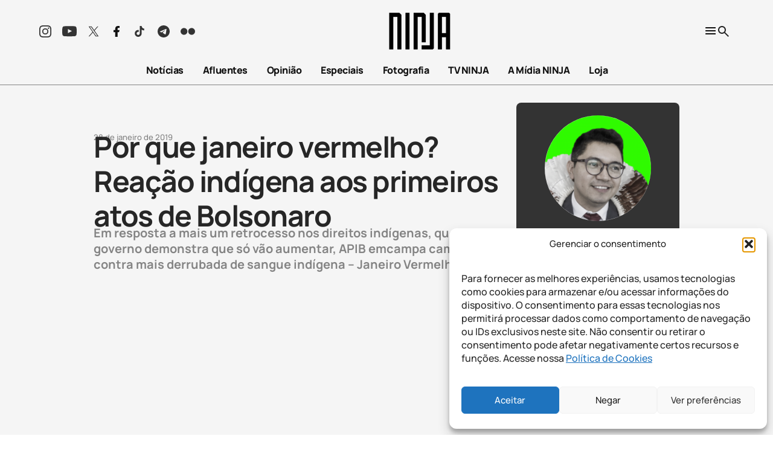

--- FILE ---
content_type: text/html; charset=UTF-8
request_url: https://midianinja.org/opiniao/por-que-janeiro-vermelho-reacao-indigena-aos-primeiros-atos-de-bolsonaro/
body_size: 39335
content:
<!DOCTYPE html>
<!--[if !(IE 6) | !(IE 7) | !(IE 8)  ]><!-->
<html lang="pt-br">
<!--<![endif]-->

<head>
	<meta charset="UTF-8" />
	<meta name="viewport" content="width=device-width, initial-scale=1.0" />
	<meta name='robots' content='index, follow, max-image-preview:large, max-snippet:-1, max-video-preview:-1' />
	<style>img:is([sizes="auto" i],[sizes^="auto," i]){contain-intrinsic-size: 3000px 1500px}</style>
	<link rel="alternate" hreflang="pt-br" href="https://midianinja.org/opiniao/por-que-janeiro-vermelho-reacao-indigena-aos-primeiros-atos-de-bolsonaro/" />
<link rel="alternate" hreflang="x-default" href="https://midianinja.org/opiniao/por-que-janeiro-vermelho-reacao-indigena-aos-primeiros-atos-de-bolsonaro/" />
<!-- Etiqueta do modo de consentimento do Google (gtag.js) dataLayer adicionada pelo Site Kit -->
<script type="text/javascript" id="google_gtagjs-js-consent-mode-data-layer">
/* <![CDATA[ */
window.dataLayer = window.dataLayer || [];function gtag(){dataLayer.push(arguments);}
gtag('consent', 'default', {"ad_personalization":"denied","ad_storage":"denied","ad_user_data":"denied","analytics_storage":"denied","functionality_storage":"denied","security_storage":"denied","personalization_storage":"denied","region":["AT","BE","BG","CH","CY","CZ","DE","DK","EE","ES","FI","FR","GB","GR","HR","HU","IE","IS","IT","LI","LT","LU","LV","MT","NL","NO","PL","PT","RO","SE","SI","SK"],"wait_for_update":500});
window._googlesitekitConsentCategoryMap = {"statistics":["analytics_storage"],"marketing":["ad_storage","ad_user_data","ad_personalization"],"functional":["functionality_storage","security_storage"],"preferences":["personalization_storage"]};
window._googlesitekitConsents = {"ad_personalization":"denied","ad_storage":"denied","ad_user_data":"denied","analytics_storage":"denied","functionality_storage":"denied","security_storage":"denied","personalization_storage":"denied","region":["AT","BE","BG","CH","CY","CZ","DE","DK","EE","ES","FI","FR","GB","GR","HR","HU","IE","IS","IT","LI","LT","LU","LV","MT","NL","NO","PL","PT","RO","SE","SI","SK"],"wait_for_update":500};
/* ]]> */
</script>
<!-- Fim da etiqueta do modo de consentimento do Google (gtag.js) dataLayer adicionada pelo Site Kit -->

	<!-- This site is optimized with the Yoast SEO Premium plugin v25.2 (Yoast SEO v26.1.1) - https://yoast.com/wordpress/plugins/seo/ -->
	<link rel="canonical" href="https://midianinja.org/opiniao/por-que-janeiro-vermelho-reacao-indigena-aos-primeiros-atos-de-bolsonaro/" />
	<meta property="og:locale" content="pt_BR" />
	<meta property="og:type" content="article" />
	<meta property="og:title" content="Por que janeiro vermelho? Reação indígena aos primeiros atos de Bolsonaro" />
	<meta property="og:description" content="Em resposta a mais um retrocesso nos direitos indígenas, que o atual governo demonstra que só vão aumentar, APIB emcampa campanha contra mais derrubada de sangue indígena - Janeiro Vermelho" />
	<meta property="og:url" content="https://midianinja.org/opiniao/por-que-janeiro-vermelho-reacao-indigena-aos-primeiros-atos-de-bolsonaro/" />
	<meta property="og:site_name" content="Mídia NINJA" />
	<meta property="article:publisher" content="https://www.facebook.com/MidiaNINJA" />
	<meta property="article:modified_time" content="2019-02-11T13:57:59+00:00" />
	<meta property="og:image" content="https://midianinja.org/wp-content/uploads/2019/01/nenhumagota.jpg" />
	<meta property="og:image:width" content="1000" />
	<meta property="og:image:height" content="1000" />
	<meta property="og:image:type" content="image/jpeg" />
	<meta name="twitter:card" content="summary_large_image" />
	<meta name="twitter:site" content="@MidiaNINJA" />
	<meta name="twitter:label1" content="Est. tempo de leitura" />
	<meta name="twitter:data1" content="4 minutos" />
	<meta name="twitter:label2" content="Written by" />
	<meta name="twitter:data2" content="Luiz Henrique Eloy" />
	<script type="application/ld+json" class="yoast-schema-graph">{"@context":"https://schema.org","@graph":[{"@type":"WebPage","@id":"https://midianinja.org/opiniao/por-que-janeiro-vermelho-reacao-indigena-aos-primeiros-atos-de-bolsonaro/","url":"https://midianinja.org/opiniao/por-que-janeiro-vermelho-reacao-indigena-aos-primeiros-atos-de-bolsonaro/","name":"Por que janeiro vermelho? Reação indígena aos primeiros atos de Bolsonaro - Mídia NINJA","isPartOf":{"@id":"https://midianinja.org/#website"},"primaryImageOfPage":{"@id":"https://midianinja.org/opiniao/por-que-janeiro-vermelho-reacao-indigena-aos-primeiros-atos-de-bolsonaro/#primaryimage"},"image":{"@id":"https://midianinja.org/opiniao/por-que-janeiro-vermelho-reacao-indigena-aos-primeiros-atos-de-bolsonaro/#primaryimage"},"thumbnailUrl":"https://midianinja.org/wp-content/uploads/2019/01/nenhumagota.jpg","datePublished":"2019-01-28T12:29:27+00:00","dateModified":"2019-02-11T13:57:59+00:00","breadcrumb":{"@id":"https://midianinja.org/opiniao/por-que-janeiro-vermelho-reacao-indigena-aos-primeiros-atos-de-bolsonaro/#breadcrumb"},"inLanguage":"pt-BR","potentialAction":[{"@type":"ReadAction","target":["https://midianinja.org/opiniao/por-que-janeiro-vermelho-reacao-indigena-aos-primeiros-atos-de-bolsonaro/"]}]},{"@type":"ImageObject","inLanguage":"pt-BR","@id":"https://midianinja.org/opiniao/por-que-janeiro-vermelho-reacao-indigena-aos-primeiros-atos-de-bolsonaro/#primaryimage","url":"https://midianinja.org/wp-content/uploads/2019/01/nenhumagota.jpg","contentUrl":"https://midianinja.org/wp-content/uploads/2019/01/nenhumagota.jpg","width":1000,"height":1000},{"@type":"BreadcrumbList","@id":"https://midianinja.org/opiniao/por-que-janeiro-vermelho-reacao-indigena-aos-primeiros-atos-de-bolsonaro/#breadcrumb","itemListElement":[{"@type":"ListItem","position":1,"name":"Início","item":"https://midianinja.org/"},{"@type":"ListItem","position":2,"name":"Por que janeiro vermelho? Reação indígena aos primeiros atos de Bolsonaro"}]},{"@type":"WebSite","@id":"https://midianinja.org/#website","url":"https://midianinja.org/","name":"Mídia NINJA","description":"Notícias, opinião e jornalismo de urgência.","publisher":{"@id":"https://midianinja.org/#organization"},"potentialAction":[{"@type":"SearchAction","target":{"@type":"EntryPoint","urlTemplate":"https://midianinja.org/?s={search_term_string}"},"query-input":{"@type":"PropertyValueSpecification","valueRequired":true,"valueName":"search_term_string"}}],"inLanguage":"pt-BR"},{"@type":"Organization","@id":"https://midianinja.org/#organization","name":"Mídia NINJA","url":"https://midianinja.org/","logo":{"@type":"ImageObject","inLanguage":"pt-BR","@id":"https://midianinja.org/#/schema/logo/image/","url":"https://midianinja.org/wp-content/uploads/2022/11/ninja-logo-preto-1.png","contentUrl":"https://midianinja.org/wp-content/uploads/2022/11/ninja-logo-preto-1.png","width":90,"height":60,"caption":"Mídia NINJA"},"image":{"@id":"https://midianinja.org/#/schema/logo/image/"},"sameAs":["https://www.facebook.com/MidiaNINJA","https://x.com/MidiaNINJA","https://www.instagram.com/midianinja/"]}]}</script>
	<!-- / Yoast SEO Premium plugin. -->


<link rel='dns-prefetch' href='//static.addtoany.com' />
<link rel='dns-prefetch' href='//cdn.jsdelivr.net' />
<link rel='dns-prefetch' href='//www.googletagmanager.com' />
<link rel='dns-prefetch' href='//pagead2.googlesyndication.com' />
<style id='wp-block-library-inline-css' type='text/css'>:root{--wp-admin-theme-color:#007cba;--wp-admin-theme-color--rgb:0,124,186;--wp-admin-theme-color-darker-10:#006ba1;--wp-admin-theme-color-darker-10--rgb:0,107,161;--wp-admin-theme-color-darker-20:#005a87;--wp-admin-theme-color-darker-20--rgb:0,90,135;--wp-admin-border-width-focus:2px;--wp-block-synced-color:#7a00df;--wp-block-synced-color--rgb:122,0,223;--wp-bound-block-color:var(--wp-block-synced-color)}@media (min-resolution:192dpi){:root{--wp-admin-border-width-focus:1.5px}}.wp-element-button{cursor:pointer}:root{--wp--preset--font-size--normal:16px;--wp--preset--font-size--huge:42px}:root .has-very-light-gray-background-color{background-color:#eee}:root .has-very-dark-gray-background-color{background-color:#313131}:root .has-very-light-gray-color{color:#eee}:root .has-very-dark-gray-color{color:#313131}:root .has-vivid-green-cyan-to-vivid-cyan-blue-gradient-background{background:linear-gradient(135deg,#00d084,#0693e3)}:root .has-purple-crush-gradient-background{background:linear-gradient(135deg,#34e2e4,#4721fb 50%,#ab1dfe)}:root .has-hazy-dawn-gradient-background{background:linear-gradient(135deg,#faaca8,#dad0ec)}:root .has-subdued-olive-gradient-background{background:linear-gradient(135deg,#fafae1,#67a671)}:root .has-atomic-cream-gradient-background{background:linear-gradient(135deg,#fdd79a,#004a59)}:root .has-nightshade-gradient-background{background:linear-gradient(135deg,#330968,#31cdcf)}:root .has-midnight-gradient-background{background:linear-gradient(135deg,#020381,#2874fc)}.has-regular-font-size{font-size:1em}.has-larger-font-size{font-size:2.625em}.has-normal-font-size{font-size:var(--wp--preset--font-size--normal)}.has-huge-font-size{font-size:var(--wp--preset--font-size--huge)}.has-text-align-center{text-align:center}.has-text-align-left{text-align:left}.has-text-align-right{text-align:right}#end-resizable-editor-section{display:none}.aligncenter{clear:both}.items-justified-left{justify-content:flex-start}.items-justified-center{justify-content:center}.items-justified-right{justify-content:flex-end}.items-justified-space-between{justify-content:space-between}.screen-reader-text{border:0;clip-path:inset(50%);height:1px;margin:-1px;overflow:hidden;padding:0;position:absolute;width:1px;word-wrap:normal!important}.screen-reader-text:focus{background-color:#ddd;clip-path:none;color:#444;display:block;font-size:1em;height:auto;left:5px;line-height:normal;padding:15px 23px 14px;text-decoration:none;top:5px;width:auto;z-index:100000}html :where(.has-border-color){border-style:solid}html :where([style*=border-top-color]){border-top-style:solid}html :where([style*=border-right-color]){border-right-style:solid}html :where([style*=border-bottom-color]){border-bottom-style:solid}html :where([style*=border-left-color]){border-left-style:solid}html :where([style*=border-width]){border-style:solid}html :where([style*=border-top-width]){border-top-style:solid}html :where([style*=border-right-width]){border-right-style:solid}html :where([style*=border-bottom-width]){border-bottom-style:solid}html :where([style*=border-left-width]){border-left-style:solid}html :where(img[class*=wp-image-]){height:auto;max-width:100%}:where(figure){margin:0 0 1em}html :where(.is-position-sticky){--wp-admin--admin-bar--position-offset:var(--wp-admin--admin-bar--height,0px)}@media screen and (max-width:600px){html :where(.is-position-sticky){--wp-admin--admin-bar--position-offset:0px}}</style>
<link rel='stylesheet' onload="this.onload=null;this.media='all'" id='atbs-blocks-bootstrap-icons' href='https://midianinja.org/wp-content/plugins/advanced-tabs-block/./assets/css/bootstrap-icons.min.css?ver=1.2.5' type='text/css' media='print' /><link rel='stylesheet' onload="this.onload=null;this.media='all'" id='contact-form-7' href='https://midianinja.org/wp-content/plugins/contact-form-7/includes/css/styles.css?ver=6.1.2' type='text/css' media='print' /><style id='contact-form-7-inline-css' type='text/css'>.wpcf7 .wpcf7-recaptcha iframe{margin-bottom: 0;}.wpcf7 .wpcf7-recaptcha[data-align="center"] > div{margin: 0 auto;}.wpcf7 .wpcf7-recaptcha[data-align="right"] > div{margin: 0 0 0 auto;}</style>
<style id='dominant-color-styles-inline-css' type='text/css'>img[data-dominant-color]:not(.has-transparency){background-color: var(--dominant-color);}</style>
<link rel='stylesheet' onload="this.onload=null;this.media='all'" id='newspack-ads-media-kit-frontend' href='https://midianinja.org/wp-content/plugins/newspack-ads/dist/media-kit-frontend.css?ver=1756391993' type='text/css' media='print' /><link rel='stylesheet' onload="this.onload=null;this.media='all'" id='newspack-blocks-block-styles-stylesheet' href='https://midianinja.org/wp-content/plugins/newspack-blocks/dist/block_styles.css?ver=4.15.0' type='text/css' media='print' /><style id='newspack-blocks-block-styles-stylesheet-inline-css' type='text/css'>.category-educacao,.category-ciencia,.category-movimento-estudantil{--cat-background-color: #c9adff;--cat-color: #000000;}.category-meio-ambiente,.category-amazonia,.category-mineracao,.category-cerrado,.category-bioeconomia,.category-povos-da-floresta,.category-emergencia-climatica{--cat-background-color: #99ce56;--cat-color: #000000;}.category-cultura,.category-artes,.category-musica,.category-cinema,.category-fotografia,.category-politica-cultural,.category-direito-autoral{--cat-background-color: #db565e;--cat-color: #000000;}.category-internacional,.category-america-latina,.category-europa,.category-sulsul,.category-geopolitica{--cat-background-color: #f63333;--cat-color: #ffffff;}.category-indigenas{--cat-background-color: #f27900;--cat-color: #000000;}.category-esportes,.category-esporte-olimpico,.category-futebol-feminino,.category-esporte-paralimpico,.category-mulheres-no-esporte,.category-esporte-e-democracia{--cat-background-color: #7ae695;--cat-color: #000000;}.category-sin-categorizar{--cat-background-color: var(--wp--preset--color--highlight-pure);--cat-color: var(--wp--preset--color--primary-pure);}.category-uncategorized{--cat-background-color: var(--wp--preset--color--highlight-pure);--cat-color: var(--wp--preset--color--primary-pure);}.category-politica,.category-seguranca-publica,.category-movimentos-sociais,.category-congresso-nacional,.category-poder-judiciario,.category-governo-federal,.category-eleicoes,.category-democracia{--cat-background-color: #76c7e6;--cat-color: #000000;}.category-feminismos{--cat-background-color: #8c52ff;--cat-color: #000000;}.category-agricultura-familiar{--cat-background-color: #3a8b51;--cat-color: #000000;}.category-economia{--cat-background-color: #f6b2b2;--cat-color: #000000;}.category-direitos-humanos,.category-populacao-carceraria,.category-politica-de-drogas,.category-favelas{--cat-background-color: #c6c93e;--cat-color: #000000;}.category-agrotoxicos,.category-fome,.category-ultraprocessados,.category-alimentacao,.category-veganismo,.category-agronegocio,.category-agroecologia{--cat-background-color: #f7f100;--cat-color: #000000;}.category-saude,.category-saude-mental,.category-maconha-medicinal{--cat-background-color: #bb6bd9;--cat-color: #000000;}.category-lgbtqiap{--cat-background-color: #e14fce;--cat-color: #050404;}.category-negritudes{--cat-background-color: #f1bc4e;--cat-color: #000000;}.category-comunicacao,.category-tecnologia,.category-inovacao,.category-fake-news-e-desinformacao{--cat-background-color: #f0a8e7;--cat-color: #000000;}.category-entrevistas{--cat-background-color: var(--wp--preset--color--highlight-pure);--cat-color: var(--wp--preset--color--primary-pure);}.category-futebol{--cat-background-color: var(--wp--preset--color--highlight-pure);--cat-color: var(--wp--preset--color--primary-pure);}.category-reforma-agraria-2{--cat-background-color: #333333;--cat-color: #FFFFFF;}</style>
<link rel='stylesheet' onload="this.onload=null;this.media='all'" id='newspack-newsletters-subscriptions' href='https://midianinja.org/wp-content/plugins/newspack-newsletters/includes/../dist/subscriptions.css?ver=1756392021' type='text/css' media='print' /><link rel='stylesheet' onload="this.onload=null;this.media='all'" id='wp-components' href='https://midianinja.org/wp-includes/css/dist/components/style.min.css?ver=5dac215b56144fd64c82dc64e7d4c31b' type='text/css' media='print' /><link rel='stylesheet' onload="this.onload=null;this.media='all'" id='newspack-commons' href='https://midianinja.org/wp-content/plugins/newspack-plugin/dist/commons.css?ver=6.16.1' type='text/css' media='print' /><link rel='stylesheet' onload="this.onload=null;this.media='all'" id='newspack-reader-auth' href='https://midianinja.org/wp-content/plugins/newspack-plugin/dist/reader-auth.css?ver=6.16.1' type='text/css' media='print' /><link rel='stylesheet' onload="this.onload=null;this.media='all'" id='newspack-corrections-single' href='https://midianinja.org/wp-content/plugins/newspack-plugin/dist/other-scripts/corrections.css?ver=6.16.1' type='text/css' media='print' /><link rel='stylesheet' onload="this.onload=null;this.media='all'" id='newspack-ui' href='https://midianinja.org/wp-content/plugins/newspack-plugin/dist/newspack-ui.css?ver=6.16.1' type='text/css' media='print' /><style id='newspack-ui-inline-css' type='text/css'>body{--newspack-ui-color-primary: #32373c;--newspack-ui-color-against-primary: #fff;}</style>
<link rel='stylesheet' onload="this.onload=null;this.media='all'" id='newspack-popups-view' href='https://midianinja.org/wp-content/plugins/newspack-popups/includes/../dist/view.css?ver=1756392513' type='text/css' media='print' /><link rel='stylesheet' onload="this.onload=null;this.media='all'" id='wpml-legacy-horizontal-list-0' href='https://midianinja.org/wp-content/plugins/sitepress-multilingual-cms/templates/language-switchers/legacy-list-horizontal/style.min.css?ver=1' type='text/css' media='print' /><link rel='stylesheet' onload="this.onload=null;this.media='all'" id='wpml-menu-item-0' href='https://midianinja.org/wp-content/plugins/sitepress-multilingual-cms/templates/language-switchers/menu-item/style.min.css?ver=1' type='text/css' media='print' /><link rel='stylesheet' onload="this.onload=null;this.media='all'" id='cmplz-general' href='https://midianinja.org/wp-content/plugins/complianz-gdpr/assets/css/cookieblocker.min.css?ver=1760470622' type='text/css' media='print' /><link rel='stylesheet' onload="this.onload=null;this.media='all'" id='godaddy-styles' href='https://midianinja.org/wp-content/plugins/coblocks/includes/Dependencies/GoDaddy/Styles/build/latest.css?ver=2.0.2' type='text/css' media='print' /><link rel='stylesheet' onload="this.onload=null;this.media='all'" id='single' href='https://midianinja.org/wp-content/themes/midia-ninja-theme/dist/css/_p-single.css?ver=1768488935' type='text/css' media='print' /><link rel='stylesheet' onload="this.onload=null;this.media='all'" id='single-opiniao' href='https://midianinja.org/wp-content/themes/midia-ninja-theme/dist/css/_p-single-opiniao.css?ver=1768488935' type='text/css' media='print' /><link rel='stylesheet' onload="this.onload=null;this.media='all'" id='single-galeria' href='https://midianinja.org/wp-content/themes/midia-ninja-theme/dist/css/_p-single-galeria.css?ver=1768488935' type='text/css' media='print' /><link rel='stylesheet' onload="this.onload=null;this.media='all'" id='fancybox' href='https://cdn.jsdelivr.net/npm/@fancyapps/ui/dist/fancybox.css?ver=1.0' type='text/css' media='print' /><link rel='stylesheet' onload="this.onload=null;this.media='all'" id='addtoany' href='https://midianinja.org/wp-content/plugins/add-to-any/addtoany.min.css?ver=1.16' type='text/css' media='print' /><script type="text/javascript" id="addtoany-core-js-before">
/* <![CDATA[ */
window.a2a_config=window.a2a_config||{};a2a_config.callbacks=[];a2a_config.overlays=[];a2a_config.templates={};a2a_localize = {
	Share: "Share",
	Save: "Save",
	Subscribe: "Subscribe",
	Email: "Email",
	Bookmark: "Bookmark",
	ShowAll: "Show all",
	ShowLess: "Show less",
	FindServices: "Find service(s)",
	FindAnyServiceToAddTo: "Instantly find any service to add to",
	PoweredBy: "Powered by",
	ShareViaEmail: "Share via email",
	SubscribeViaEmail: "Subscribe via email",
	BookmarkInYourBrowser: "Bookmark in your browser",
	BookmarkInstructions: "Press Ctrl+D or \u2318+D to bookmark this page",
	AddToYourFavorites: "Add to your favorites",
	SendFromWebOrProgram: "Send from any email address or email program",
	EmailProgram: "Email program",
	More: "More&#8230;",
	ThanksForSharing: "Thanks for sharing!",
	ThanksForFollowing: "Thanks for following!"
};

a2a_config.icon_color="transparent";
/* ]]> */
</script>
<script type="text/javascript" defer src="https://static.addtoany.com/menu/page.js" id="addtoany-core-js"></script>
<script type="text/javascript" src="https://midianinja.org/wp-includes/js/jquery/jquery.min.js?ver=3.7.1" id="jquery-core-js"></script>
<script type="text/javascript" src="https://midianinja.org/wp-includes/js/jquery/jquery-migrate.min.js?ver=3.4.1" id="jquery-migrate-js"></script>
<script type="text/javascript" defer src="https://midianinja.org/wp-content/plugins/add-to-any/addtoany.min.js?ver=1.1" id="addtoany-jquery-js"></script>

<!-- Snippet da etiqueta do Google (gtag.js) adicionado pelo Site Kit -->
<!-- Snippet do Google Análises adicionado pelo Site Kit -->
<!-- Snippet do Google Anúncios adicionado pelo Site Kit -->
<script type="text/javascript" src="https://www.googletagmanager.com/gtag/js?id=G-Q9XMSEV79Q" id="google_gtagjs-js" async></script>
<script type="text/javascript" id="google_gtagjs-js-after">
/* <![CDATA[ */
window.dataLayer = window.dataLayer || [];function gtag(){dataLayer.push(arguments);}
gtag("set","linker",{"domains":["midianinja.org"]});
gtag("js", new Date());
gtag("set", "developer_id.dZTNiMT", true);
gtag("config", "G-Q9XMSEV79Q", {"transport_type":"beacon"});
gtag("config", "AW-23118823510");
/* ]]> */
</script>
<link rel="https://api.w.org/" href="https://midianinja.org/wp-json/" /><link rel="alternate" title="JSON" type="application/json" href="https://midianinja.org/wp-json/wp/v2/opiniao/17353" /><link rel="EditURI" type="application/rsd+xml" title="RSD" href="https://midianinja.org/xmlrpc.php?rsd" />

<link rel='shortlink' href='https://midianinja.org/?p=17353' />
<link rel="alternate" title="oEmbed (JSON)" type="application/json+oembed" href="https://midianinja.org/wp-json/oembed/1.0/embed?url=https%3A%2F%2Fmidianinja.org%2Fopiniao%2Fpor-que-janeiro-vermelho-reacao-indigena-aos-primeiros-atos-de-bolsonaro%2F" />
<link rel="alternate" title="oEmbed (XML)" type="text/xml+oembed" href="https://midianinja.org/wp-json/oembed/1.0/embed?url=https%3A%2F%2Fmidianinja.org%2Fopiniao%2Fpor-que-janeiro-vermelho-reacao-indigena-aos-primeiros-atos-de-bolsonaro%2F&#038;format=xml" />
<meta name="generator" content="WPML ver:4.8.2 stt:1,43,2;" />
<meta name="generator" content="auto-sizes 1.7.0">
<meta name="generator" content="dominant-color-images 1.2.0">
<meta name="generator" content="Site Kit by Google 1.170.0" /><meta name="generator" content="performance-lab 4.0.0; plugins: auto-sizes, dominant-color-images, embed-optimizer, performant-translations, speculation-rules">
<meta name="generator" content="performant-translations 1.2.0">
			<style>.cmplz-hidden{display: none !important;}</style><style id='critical-css'>@font-face{font-family:Archivo Expanded;font-weight:800;font-display:swap;src:url(/wp-content/themes/midia-ninja-theme/assets/fonts/Archivo_Expanded-ExtraBold.ttf) format("truetype")}@font-face{font-family:Manrope;font-weight:400;font-display:swap;src:url(/wp-content/themes/midia-ninja-theme/assets/fonts/Manrope-Regular.ttf) format("truetype")}@font-face{font-family:Manrope;font-weight:500;font-display:swap;src:url(/wp-content/themes/midia-ninja-theme/assets/fonts/Manrope-Medium.ttf) format("truetype")}@font-face{font-family:Manrope;font-weight:600;font-display:swap;src:url(/wp-content/themes/midia-ninja-theme/assets/fonts/Manrope-SemiBold.ttf) format("truetype")}@font-face{font-family:Manrope;font-weight:700;font-display:swap;src:url(/wp-content/themes/midia-ninja-theme/assets/fonts/Manrope-Bold.ttf) format("truetype")}@font-face{font-family:Manrope;font-weight:800;font-display:swap;src:url(/wp-content/themes/midia-ninja-theme/assets/fonts/Manrope-ExtraBold.ttf) format("truetype")}@font-face{font-family:MidiaNinja;font-display:swap;src:url(/wp-content/themes/midia-ninja-theme/assets/fonts/TipoNinja-Regular.otf) format("otf");src:url(/wp-content/themes/midia-ninja-theme/assets/fonts/TipoNinja-Regular.otf) format("opentype")}@font-face{font-family:Tungsten;font-weight:500;font-display:swap;src:url(/wp-content/themes/midia-ninja-theme/assets/fonts/Tungsten-Medium.ttf) format("truetype")}@font-face{font-family:Tungsten;font-weight:600;font-display:swap;src:url(/wp-content/themes/midia-ninja-theme/assets/fonts/Tungsten-Bold.ttf) format("truetype")}html{scroll-behavior:smooth}html body{overflow-x:hidden;width:100vw;-ms-overflow-style:none;scrollbar-width:none}html body::-webkit-scrollbar{display:none}@media (max-width:768px){html body{margin-top:0}}.logged-in html body{top:110px}.logged-in html body.scrolled{top:32px}html body #app{padding-top:170px}@media (max-width:992px){html body #app{padding-top:190px}}@media (max-width:768px){html body #app{padding-top:160px}}html body .wp-block-newspack-blocks-wp-block-newspack-ads-blocks-ad-unit.aligncenter{text-align:center;display:flex;justify-content:center}html body .newspack_global_ad{display:flex;flex:none!important}html body .newspack_global_ad.scaip-1.fixed-height,html body .newspack_global_ad.scaip-2.fixed-height,html body .newspack_global_ad.scaip-3.fixed-height,html body .newspack_global_ad.sidebar_sidebar-default.sidebar_sidebar-default-after.hook-after.fixed-height,html body .newspack_global_ad.sidebar_sidebar-posts.sidebar_sidebar-posts-after.hook-after.fixed-height{flex:none!important;justify-content:center}@media (max-width:768px){html body .hide-mobile{display:none}}@media (min-width:768px){html body .hide-desktop{display:none}}html{font-family:sans-serif;-ms-text-size-adjust:100%;-webkit-text-size-adjust:100%}body{margin:0}article,aside,details,figcaption,figure,footer,header,hgroup,main,menu,nav,section,summary{display:block}audio,canvas,progress,video{display:inline-block;vertical-align:baseline}audio:not([controls]){display:none;height:0}[hidden],template{display:none}a{background-color:transparent}a:active,a:hover{outline:0}abbr[title]{border-bottom:none;text-decoration:underline;-webkit-text-decoration:underline dotted;text-decoration:underline dotted}b,strong{font-weight:700}dfn{font-style:italic}h1{font-size:2em;margin:.67em 0}mark{background:#ff0;color:#000}small{font-size:80%}sub,sup{font-size:75%;line-height:0;position:relative;vertical-align:baseline}sup{top:-.5em}sub{bottom:-.25em}img{border:0}svg:not(:root){overflow:hidden}figure{margin:1em 40px}hr{box-sizing:content-box;height:0}pre{overflow:auto}code,kbd,pre,samp{font-family:monospace,monospace;font-size:1em}button,input,optgroup,select,textarea{color:inherit;font:inherit;margin:0}button{overflow:visible}button,select{text-transform:none}button,html input[type=button],input[type=reset],input[type=submit]{-webkit-appearance:button;cursor:pointer}button[disabled],html input[disabled]{cursor:default}button::-moz-focus-inner,input::-moz-focus-inner{border:0;padding:0}input{line-height:normal}input[type=checkbox],input[type=radio]{box-sizing:border-box;padding:0}input[type=number]::-webkit-inner-spin-button,input[type=number]::-webkit-outer-spin-button{height:auto}input[type=search]{-webkit-appearance:textfield;box-sizing:content-box}input[type=search]::-webkit-search-cancel-button,input[type=search]::-webkit-search-decoration{-webkit-appearance:none}fieldset{border:1px solid silver;margin:0 2px;padding:.35em .625em .75em}legend{border:0;padding:0}textarea{overflow:auto}optgroup{font-weight:700}table{border-collapse:collapse;border-spacing:0}td,th{padding:0}*,:after,:before{box-sizing:border-box}html{-webkit-tap-highlight-color:rgba(0,0,0,0)}body,html{font-size:16px}body{line-height:1.42857143;color:#333;background-color:#fff}button,input,select,textarea{font-family:inherit;font-size:inherit;line-height:inherit}a{color:#337ab7}a:focus,a:hover{color:#23527c;text-decoration:underline}a:focus{outline:5px auto -webkit-focus-ring-color;outline-offset:-2px}figure{margin:0}img{vertical-align:middle}.img-responsive{display:block;max-width:100%;height:auto}.img-rounded{border-radius:6px}.img-thumbnail{padding:4px;line-height:1.42857143;background-color:#fff;border:1px solid #ddd;border-radius:4px;transition:all .2s ease-in-out;display:inline-block;max-width:100%;height:auto}.img-circle{border-radius:50%}hr{margin-top:20px;margin-bottom:20px;border:0;border-top:1px solid #eee}.sr-only{position:absolute;width:1px;height:1px;padding:0;margin:-1px;overflow:hidden;clip:rect(0,0,0,0);border:0}.sr-only-focusable:active,.sr-only-focusable:focus{position:static;width:auto;height:auto;margin:0;overflow:visible;clip:auto}[role=button]{cursor:pointer}.container{padding-right:15px;padding-left:15px;margin-right:auto;margin-left:auto}@media (min-width:576px){.container,.container-sm{max-width:100%}}@media (min-width:768px){.container,.container-md,.container-sm{max-width:720px}}@media (min-width:992px){.container,.container-lg,.container-md,.container-sm{max-width:960px}}@media (min-width:1200px){.container,.container-lg,.container-md,.container-sm,.container-xl{max-width:1170px}}@media (min-width:1400px){.container,.container-lg,.container-md,.container-sm,.container-xl,.container-xxl{max-width:1170px}}.container-fluid{padding-right:15px;padding-left:15px;margin-right:auto;margin-left:auto}.row{margin-right:-15px;margin-left:-15px}.row-no-gutters{margin-right:0;margin-left:0}.row-no-gutters [class*=col-]{padding-right:0;padding-left:0}.col-lg-1,.col-lg-2,.col-lg-3,.col-lg-4,.col-lg-5,.col-lg-6,.col-lg-7,.col-lg-8,.col-lg-9,.col-lg-10,.col-lg-11,.col-lg-12,.col-md-1,.col-md-2,.col-md-3,.col-md-4,.col-md-5,.col-md-6,.col-md-7,.col-md-8,.col-md-9,.col-md-10,.col-md-11,.col-md-12,.col-sm-1,.col-sm-2,.col-sm-3,.col-sm-4,.col-sm-5,.col-sm-6,.col-sm-7,.col-sm-8,.col-sm-9,.col-sm-10,.col-sm-11,.col-sm-12,.col-xs-1,.col-xs-2,.col-xs-3,.col-xs-4,.col-xs-5,.col-xs-6,.col-xs-7,.col-xs-8,.col-xs-9,.col-xs-10,.col-xs-11,.col-xs-12{position:relative;min-height:1px;padding-right:15px;padding-left:15px}.col-xs-1,.col-xs-2,.col-xs-3,.col-xs-4,.col-xs-5,.col-xs-6,.col-xs-7,.col-xs-8,.col-xs-9,.col-xs-10,.col-xs-11,.col-xs-12{float:left}.col-xs-12{width:100%}.col-xs-11{width:91.66666667%}.col-xs-10{width:83.33333333%}.col-xs-9{width:75%}.col-xs-8{width:66.66666667%}.col-xs-7{width:58.33333333%}.col-xs-6{width:50%}.col-xs-5{width:41.66666667%}.col-xs-4{width:33.33333333%}.col-xs-3{width:25%}.col-xs-2{width:16.66666667%}.col-xs-1{width:8.33333333%}.col-xs-pull-12{right:100%}.col-xs-pull-11{right:91.66666667%}.col-xs-pull-10{right:83.33333333%}.col-xs-pull-9{right:75%}.col-xs-pull-8{right:66.66666667%}.col-xs-pull-7{right:58.33333333%}.col-xs-pull-6{right:50%}.col-xs-pull-5{right:41.66666667%}.col-xs-pull-4{right:33.33333333%}.col-xs-pull-3{right:25%}.col-xs-pull-2{right:16.66666667%}.col-xs-pull-1{right:8.33333333%}.col-xs-pull-0{right:auto}.col-xs-push-12{left:100%}.col-xs-push-11{left:91.66666667%}.col-xs-push-10{left:83.33333333%}.col-xs-push-9{left:75%}.col-xs-push-8{left:66.66666667%}.col-xs-push-7{left:58.33333333%}.col-xs-push-6{left:50%}.col-xs-push-5{left:41.66666667%}.col-xs-push-4{left:33.33333333%}.col-xs-push-3{left:25%}.col-xs-push-2{left:16.66666667%}.col-xs-push-1{left:8.33333333%}.col-xs-push-0{left:auto}.col-xs-offset-12{margin-left:100%}.col-xs-offset-11{margin-left:91.66666667%}.col-xs-offset-10{margin-left:83.33333333%}.col-xs-offset-9{margin-left:75%}.col-xs-offset-8{margin-left:66.66666667%}.col-xs-offset-7{margin-left:58.33333333%}.col-xs-offset-6{margin-left:50%}.col-xs-offset-5{margin-left:41.66666667%}.col-xs-offset-4{margin-left:33.33333333%}.col-xs-offset-3{margin-left:25%}.col-xs-offset-2{margin-left:16.66666667%}.col-xs-offset-1{margin-left:8.33333333%}.col-xs-offset-0{margin-left:0}@media (min-width:768px){.col-sm-1,.col-sm-2,.col-sm-3,.col-sm-4,.col-sm-5,.col-sm-6,.col-sm-7,.col-sm-8,.col-sm-9,.col-sm-10,.col-sm-11,.col-sm-12{float:left}.col-sm-12{width:100%}.col-sm-11{width:91.66666667%}.col-sm-10{width:83.33333333%}.col-sm-9{width:75%}.col-sm-8{width:66.66666667%}.col-sm-7{width:58.33333333%}.col-sm-6{width:50%}.col-sm-5{width:41.66666667%}.col-sm-4{width:33.33333333%}.col-sm-3{width:25%}.col-sm-2{width:16.66666667%}.col-sm-1{width:8.33333333%}.col-sm-pull-12{right:100%}.col-sm-pull-11{right:91.66666667%}.col-sm-pull-10{right:83.33333333%}.col-sm-pull-9{right:75%}.col-sm-pull-8{right:66.66666667%}.col-sm-pull-7{right:58.33333333%}.col-sm-pull-6{right:50%}.col-sm-pull-5{right:41.66666667%}.col-sm-pull-4{right:33.33333333%}.col-sm-pull-3{right:25%}.col-sm-pull-2{right:16.66666667%}.col-sm-pull-1{right:8.33333333%}.col-sm-pull-0{right:auto}.col-sm-push-12{left:100%}.col-sm-push-11{left:91.66666667%}.col-sm-push-10{left:83.33333333%}.col-sm-push-9{left:75%}.col-sm-push-8{left:66.66666667%}.col-sm-push-7{left:58.33333333%}.col-sm-push-6{left:50%}.col-sm-push-5{left:41.66666667%}.col-sm-push-4{left:33.33333333%}.col-sm-push-3{left:25%}.col-sm-push-2{left:16.66666667%}.col-sm-push-1{left:8.33333333%}.col-sm-push-0{left:auto}.col-sm-offset-12{margin-left:100%}.col-sm-offset-11{margin-left:91.66666667%}.col-sm-offset-10{margin-left:83.33333333%}.col-sm-offset-9{margin-left:75%}.col-sm-offset-8{margin-left:66.66666667%}.col-sm-offset-7{margin-left:58.33333333%}.col-sm-offset-6{margin-left:50%}.col-sm-offset-5{margin-left:41.66666667%}.col-sm-offset-4{margin-left:33.33333333%}.col-sm-offset-3{margin-left:25%}.col-sm-offset-2{margin-left:16.66666667%}.col-sm-offset-1{margin-left:8.33333333%}.col-sm-offset-0{margin-left:0}}@media (min-width:992px){.col-md-1,.col-md-2,.col-md-3,.col-md-4,.col-md-5,.col-md-6,.col-md-7,.col-md-8,.col-md-9,.col-md-10,.col-md-11,.col-md-12{float:left}.col-md-12{width:100%}.col-md-11{width:91.66666667%}.col-md-10{width:83.33333333%}.col-md-9{width:75%}.col-md-8{width:66.66666667%}.col-md-7{width:58.33333333%}.col-md-6{width:50%}.col-md-5{width:41.66666667%}.col-md-4{width:33.33333333%}.col-md-3{width:25%}.col-md-2{width:16.66666667%}.col-md-1{width:8.33333333%}.col-md-pull-12{right:100%}.col-md-pull-11{right:91.66666667%}.col-md-pull-10{right:83.33333333%}.col-md-pull-9{right:75%}.col-md-pull-8{right:66.66666667%}.col-md-pull-7{right:58.33333333%}.col-md-pull-6{right:50%}.col-md-pull-5{right:41.66666667%}.col-md-pull-4{right:33.33333333%}.col-md-pull-3{right:25%}.col-md-pull-2{right:16.66666667%}.col-md-pull-1{right:8.33333333%}.col-md-pull-0{right:auto}.col-md-push-12{left:100%}.col-md-push-11{left:91.66666667%}.col-md-push-10{left:83.33333333%}.col-md-push-9{left:75%}.col-md-push-8{left:66.66666667%}.col-md-push-7{left:58.33333333%}.col-md-push-6{left:50%}.col-md-push-5{left:41.66666667%}.col-md-push-4{left:33.33333333%}.col-md-push-3{left:25%}.col-md-push-2{left:16.66666667%}.col-md-push-1{left:8.33333333%}.col-md-push-0{left:auto}.col-md-offset-12{margin-left:100%}.col-md-offset-11{margin-left:91.66666667%}.col-md-offset-10{margin-left:83.33333333%}.col-md-offset-9{margin-left:75%}.col-md-offset-8{margin-left:66.66666667%}.col-md-offset-7{margin-left:58.33333333%}.col-md-offset-6{margin-left:50%}.col-md-offset-5{margin-left:41.66666667%}.col-md-offset-4{margin-left:33.33333333%}.col-md-offset-3{margin-left:25%}.col-md-offset-2{margin-left:16.66666667%}.col-md-offset-1{margin-left:8.33333333%}.col-md-offset-0{margin-left:0}}@media (min-width:1200px){.col-lg-1,.col-lg-2,.col-lg-3,.col-lg-4,.col-lg-5,.col-lg-6,.col-lg-7,.col-lg-8,.col-lg-9,.col-lg-10,.col-lg-11,.col-lg-12{float:left}.col-lg-12{width:100%}.col-lg-11{width:91.66666667%}.col-lg-10{width:83.33333333%}.col-lg-9{width:75%}.col-lg-8{width:66.66666667%}.col-lg-7{width:58.33333333%}.col-lg-6{width:50%}.col-lg-5{width:41.66666667%}.col-lg-4{width:33.33333333%}.col-lg-3{width:25%}.col-lg-2{width:16.66666667%}.col-lg-1{width:8.33333333%}.col-lg-pull-12{right:100%}.col-lg-pull-11{right:91.66666667%}.col-lg-pull-10{right:83.33333333%}.col-lg-pull-9{right:75%}.col-lg-pull-8{right:66.66666667%}.col-lg-pull-7{right:58.33333333%}.col-lg-pull-6{right:50%}.col-lg-pull-5{right:41.66666667%}.col-lg-pull-4{right:33.33333333%}.col-lg-pull-3{right:25%}.col-lg-pull-2{right:16.66666667%}.col-lg-pull-1{right:8.33333333%}.col-lg-pull-0{right:auto}.col-lg-push-12{left:100%}.col-lg-push-11{left:91.66666667%}.col-lg-push-10{left:83.33333333%}.col-lg-push-9{left:75%}.col-lg-push-8{left:66.66666667%}.col-lg-push-7{left:58.33333333%}.col-lg-push-6{left:50%}.col-lg-push-5{left:41.66666667%}.col-lg-push-4{left:33.33333333%}.col-lg-push-3{left:25%}.col-lg-push-2{left:16.66666667%}.col-lg-push-1{left:8.33333333%}.col-lg-push-0{left:auto}.col-lg-offset-12{margin-left:100%}.col-lg-offset-11{margin-left:91.66666667%}.col-lg-offset-10{margin-left:83.33333333%}.col-lg-offset-9{margin-left:75%}.col-lg-offset-8{margin-left:66.66666667%}.col-lg-offset-7{margin-left:58.33333333%}.col-lg-offset-6{margin-left:50%}.col-lg-offset-5{margin-left:41.66666667%}.col-lg-offset-4{margin-left:33.33333333%}.col-lg-offset-3{margin-left:25%}.col-lg-offset-2{margin-left:16.66666667%}.col-lg-offset-1{margin-left:8.33333333%}.col-lg-offset-0{margin-left:0}}.clearfix:after,.clearfix:before,.container-fluid:after,.container-fluid:before,.container:after,.container:before,.row:after,.row:before{display:table;content:" "}.clearfix:after,.container-fluid:after,.container:after,.row:after{clear:both}.center-block{display:block;margin-right:auto;margin-left:auto}.pull-right{float:right!important}.pull-left{float:left!important}.hide{display:none!important}@media (max-width:768px){.hide-on-mobile{display:none!important}}@media (min-width:992px){.hide-on-desktop{display:none!important}}.show{display:block!important}.invisible{visibility:hidden}.text-hide{font:0/0 a;color:transparent;text-shadow:none;background-color:transparent;border:0}.hidden{display:none!important}.affix{position:fixed}#app{overflow-x:hidden;background-color:#fff}.alignfull,.wp-block-cover.alignfull{margin-left:calc(50% - 50vw);margin-right:calc(50% - 50vw);max-width:100vw;width:100vw}.alignwide,.wp-block-cover.alignwide{width:100vw;max-width:1170px;position:relative;left:50%;transform:translateX(-50%)}html{font-size:var(--s-html)}body,h1{font-family:Manrope,sans-serif}h1{font-size:var(--wp--preset--font-size--really-large);font-weight:800;letter-spacing:-1.44px;line-height:1.15}h1:not(.has-text-color){color:var(--wp--preset--color--primary-dark)}h2{font-family:Manrope,sans-serif;font-size:var(--wp--preset--font-size--large);font-weight:800;line-height:1.2;letter-spacing:-.64px;text-align:left}h2:not(.has-text-color){color:var(--wp--preset--color--primary-dark)}h3{font-family:Manrope,sans-serif;font-size:var(--wp--preset--font-size--medium);font-weight:800;line-height:1.25;letter-spacing:-.24px;text-align:left}h3:not(.has-text-color){color:var(--wp--preset--color--primary-dark)}h4{font-family:Manrope,sans-serif;font-size:20px;font-weight:700;line-height:1.3;text-align:left}h4:not(.has-text-color){color:var(--wp--preset--color--primary-dark)}h5{color:var(--DARK,#111);font-family:var(--wp--preset--font-family--manrope);font-size:13px;font-style:normal;font-weight:500;line-height:1.45}h6{font-family:Manrope,sans-serif;font-size:10px;font-weight:700;color:var(--wp--preset--color--primary-dark);line-height:21px;letter-spacing:1px;text-align:left;text-transform:uppercase}h6:not(.has-text-color){color:var(--wp--preset--color--primary-pure)}p{color:var(--wp--preset--color--primary-dark);font-weight:500;font-family:Manrope,sans-serif;font-size:1rem;line-height:1.4;text-align:left}p:not(.has-text-color){color:var(--wp--preset--color--primary-pure)}a,a:hover,a:where(:not(.wp-element-button)){text-decoration:none}.base-menu-component ul,header ul{display:flex;list-style:none}.base-menu-component ul li,header ul li{font-size:1rem;min-width:-moz-fit-content;min-width:fit-content}.base-menu-component ul li:not(:last-child),header ul li:not(:last-child){margin-right:16px}@media (min-width:768px){.base-menu-component ul li:not(:last-child),header ul li:not(:last-child){margin-right:32px}}.base-menu-component ul li.active .sub-menu,header ul li.active .sub-menu{display:block;position:fixed;padding-top:10px;padding-bottom:10px;padding-left:10px;border-left:1px solid #fff}@media (max-width:992px){.base-menu-component ul li.active .sub-menu,header ul li.active .sub-menu{position:relative}}@media only screen and (min-device-width:375px) and (max-device-width:812px) and (-webkit-min-device-pixel-ratio:2){.base-menu-component ul li.active .sub-menu,header ul li.active .sub-menu{display:none}}.base-menu-component ul li ul.sub-menu,header ul li ul.sub-menu{display:none}@media (max-width:1024px){.base-menu-component ul li ul.sub-menu,header ul li ul.sub-menu{padding-top:10px;padding-bottom:10px;padding-left:10px;border-left:1px solid #fff;margin-bottom:0}.base-menu-component ul li ul.sub-menu li,header ul li ul.sub-menu li{font-size:1.25rem;line-height:2}}.base-menu-component ul li a,header ul li a{transition:color .2s ease;text-decoration:none;color:var(--Primary-dark,var(--DARK,#111));font-family:Manrope,sans-serif;font-size:16px;font-style:normal;font-weight:800;line-height:150%;letter-spacing:-.48px;text-transform:capitalize}.base-menu-component ul li a:hover,header ul li a:hover{color:var(--c-primary);text-decoration:none}.base-menu-component ul li a:focus,.base-menu-component ul li a:focus-visible,header ul li a:focus,header ul li a:focus-visible{outline:0;text-decoration:none}.base-menu-component ul li i,header ul li i{font-size:15px;margin-left:10px}.title-with-graphics{align-items:center;color:#035299;display:flex;flex-direction:row;font-family:Manrope,sans-serif;justify-content:flex-start;position:relative;width:100%}.title-with-graphics.title-transform-none{text-transform:none}.title-with-graphics.title-transform-lowercase{text-transform:lowercase}.title-with-graphics.title-transform-capitalize{text-transform:capitalize}.title-with-graphics.title-transform-uppercase{text-transform:uppercase}.title-with-graphics span{max-width:85%}.title-with-graphics span.ico-title{background-position:50%;background-repeat:no-repeat;background-size:cover;margin-right:20px}.title-with-graphics span.ico-title--channel,.title-with-graphics span.ico-title--partners,.title-with-graphics span.ico-title--projects{background-image:url(/wp-content/themes/midia-ninja-theme/assets/images/logo-slider-footer.png);width:51px;height:43px}.title-with-graphics span.line{background:#035299;flex-grow:1;height:1px;margin-left:20px;margin-top:2px}.title-with-graphics span.line:before{content:" ";width:10px;height:10px;display:inline-block;border-radius:50%;border:2px solid #035299;position:absolute;background-color:#b1d3e5;margin-top:-5px}header.c-title{background-color:var(--c-primary);margin-left:calc(50% - 50vw);max-width:100vw;width:100vw;background-color:transparent;background-repeat:no-repeat;background-position:50%;position:relative}header.c-title:before{content:"";width:100%;height:100%;position:absolute;left:0;background-color:var(--c-primary);opacity:.75;z-index:1}header.c-title .entry-title{color:#fff;text-align:center;text-transform:uppercase;padding-bottom:30px;padding-top:30px;position:relative;z-index:2}.list-terms{display:flex;list-style:none;margin-bottom:0;margin-left:0;padding-left:0;padding-right:0}.list-terms li,.list-terms span{background-color:var(--cat-background-color);border-radius:4px;color:var(--cat-color);cursor:pointer;display:inline-block;flex-shrink:0;font-family:Archivo Expanded,sans-serif;font-size:13px;font-weight:800;margin-bottom:5px;margin-right:5px;padding:3px 6px 2px;text-transform:uppercase}.list-terms li a,.list-terms span a{color:inherit;text-decoration:none}.list-terms li:after,.list-terms span:after{display:none}.list-terms li:last-child,.list-terms span:last-child{margin-right:0}.navigation.pagination{margin-bottom:0}.navigation.pagination .nav-links{display:flex;justify-content:center;gap:4px}.navigation.pagination .nav-links .page-numbers{padding:4px}.navigation.pagination .nav-links a,.navigation.pagination .nav-links span{border-radius:8px;border:2px solid transparent;box-shadow:none;height:32px;min-width:32px;transition:all .2s;text-decoration:none;color:var(--PRIMARY-PURE,#848484);text-align:center;font-feature-settings:"clig" off,"liga" off;font-family:Manrope,sans-serif;font-size:14px;font-style:normal;font-weight:400;line-height:24px}.navigation.pagination .nav-links a:visited,.navigation.pagination .nav-links span:visited{color:#848484;border-color:#595d62}.navigation.pagination .nav-links a.next,.navigation.pagination .nav-links a.prev,.navigation.pagination .nav-links span.next,.navigation.pagination .nav-links span.prev{place-items:center;display:grid;border:1px solid #595d62}.navigation.pagination .nav-links a.next svg,.navigation.pagination .nav-links a.prev svg,.navigation.pagination .nav-links span.next svg,.navigation.pagination .nav-links span.prev svg{height:20px;width:20px;transform:scale(.75)}.navigation.pagination .nav-links a.next svg path,.navigation.pagination .nav-links a.prev svg path,.navigation.pagination .nav-links span.next svg path,.navigation.pagination .nav-links span.prev svg path{color:#595d62;fill:currentColor;margin-top:2px}.navigation.pagination .nav-links a.next:visited,.navigation.pagination .nav-links a.prev:visited,.navigation.pagination .nav-links span.next:visited,.navigation.pagination .nav-links span.prev:visited{color:#848484;border-color:#595d62}.navigation.pagination .nav-links a.prev svg path,.navigation.pagination .nav-links span.prev svg path{transform:rotate(90deg);transform-origin:center}.navigation.pagination .nav-links a.next svg path,.navigation.pagination .nav-links span.next svg path{transform:rotate(-90deg);transform-origin:center}.navigation.pagination .nav-links span.current{color:#333;font-weight:700;border-radius:var(--Interactive-border-radius---radius-i-sm,8px);background:var(--OURO,#fbf36e);border-color:var(--OURO,#fbf36e)}#main-slider{background-color:transparent!important;margin-bottom:64px!important}#main-slider span.dashicons{width:60px!important;height:60px!important;font-size:60px!important}#main-slider .title-with-graphics{color:#fff!important;font-size:40px}@media (max-width:992px){#main-slider .title-with-graphics{font-size:36px}}@media (max-width:768px){#main-slider .title-with-graphics{font-size:32px}}@media (max-width:576px){#main-slider .title-with-graphics{font-size:26px}}#main-slider .title-with-graphics span.line{background:#b1d3e5}#main-slider #cwp_slider_wrap2 .cwp_inner_content{height:560px}#main-slider .home-slider{background-color:#035299;display:flex;max-height:560px;height:560px;margin-bottom:0;flex:1 1 0}#main-slider .home-slider-image{flex-basis:50%;flex-grow:1;margin:0;padding:0}#main-slider .home-slider-image .ultp-block-media{pointer-events:none}#main-slider .home-slider-image .ultp-block-content-wrap,#main-slider .home-slider-image .ultp-block-image{width:100%}#main-slider .home-slider-image a,#main-slider .home-slider-image img{-o-object-fit:cover;object-fit:cover;height:100%;width:100%}#main-slider .home-slider-image .wp-block-ultimate-post-post-list-2,#main-slider .home-slider-image .wp-block-ultimate-post-post-list-2 .ultp-block-content-wrap,#main-slider .home-slider-image .wp-block-ultimate-post-post-list-2 .ultp-block-image,#main-slider .home-slider-image .wp-block-ultimate-post-post-list-2 .ultp-block-item,#main-slider .home-slider-image .wp-block-ultimate-post-post-list-2 .ultp-block-items-wrap,#main-slider .home-slider-image .wp-block-ultimate-post-post-list-2 .ultp-block-wrapper{height:100%}#main-slider .home-slider-content{background-image:url(/wp-content/themes/midia-ninja-theme/assets/images/folhas.svg);background-repeat:no-repeat;background-size:cover;display:flex;flex-basis:50%;flex-direction:column;justify-content:center;margin-left:0!important;padding:40px 55px}#main-slider .home-slider-content h3.title-with-graphics{margin:0 0 40px}#main-slider .home-slider-content h2{font-family:Lato,sans-serif;font-style:normal;font-weight:400;font-size:40px;line-height:48px;text-transform:uppercase;color:#fff;margin:0 33px 0 0}#main-slider .home-slider-content p{margin:0}#main-slider .home-slider-content .ultp-block-content .ultp-category-in{max-width:530px}#main-slider .home-slider-content .ultp-block-content .ultp-category-in a{max-width:530px;color:#fff;font-family:Lato,sans-serif;font-style:normal;font-weight:700;font-size:16px;line-height:19px}@media (max-width:768px){#main-slider .home-slider-content .ultp-block-content .ultp-category-in a{font-size:14px}}#main-slider .home-slider-content .ultp-block-content .ultp-category-grid{margin:0 0 15.75px}#main-slider .home-slider-content .ultp-block-content h3{max-width:530px;padding:0}#main-slider .home-slider-content .ultp-block-content h3 a{font-family:Lato,sans-serif;font-style:normal;font-weight:400;font-size:var(--s-h3)!important;line-height:1.25!important;color:#fff;max-width:530px;text-transform:none}@media (max-width:992px){#main-slider .home-slider-content .ultp-block-content h3 a{font-size:36px!important}}@media (max-width:768px){#main-slider .home-slider-content .ultp-block-content h3 a{font-size:32px!important}}@media (max-width:576px){#main-slider .home-slider-content .ultp-block-content h3 a{font-size:26px!important}}#main-slider .home-slider-content .ultp-block-content .ultp-block-excerpt{margin:24px 0 0;max-width:530px}#main-slider .home-slider-content .ultp-block-content .ultp-block-excerpt p{color:#fff;font-family:Lato,sans-serif;font-size:24px;font-style:normal;font-weight:400;line-height:1.25!important;margin:0}@media (max-width:992px){#main-slider .home-slider-content .ultp-block-content .ultp-block-excerpt p{font-size:20px}}@media (max-width:768px){#main-slider .home-slider-content .ultp-block-content .ultp-block-excerpt p{font-size:16px}}@media (min-width:992px){#main-slider .home-slider-content .ultp-block-content h3 a{font-size:40px}}#main-slider .cwp_block_slider{background-color:var(--c-primary)!important}#main-slider .cwp_block_slider .ultp-block-image{opacity:.8}#main-slider .cwp_block_slider button.cwp-block-next,#main-slider .cwp_block_slider button.cwp-block-prev{background-color:transparent;background-repeat:no-repeat;background-size:30%;background-position:50%;border-radius:50%;height:60px;width:60px}#main-slider .cwp_block_slider button.cwp-block-next:hover,#main-slider .cwp_block_slider button.cwp-block-prev:hover{background-color:transparent}#main-slider .cwp_block_slider button.cwp-block-next span.dashicons,#main-slider .cwp_block_slider button.cwp-block-prev span.dashicons{display:none}@media (max-width:992px){#main-slider .cwp_block_slider button.cwp-block-next,#main-slider .cwp_block_slider button.cwp-block-prev{background-color:var(--c-primary);top:45%}#main-slider .cwp_block_slider button.cwp-block-next:hover,#main-slider .cwp_block_slider button.cwp-block-prev:hover{background-color:var(--c-primary)}}@media (max-width:768px){#main-slider .cwp_block_slider button.cwp-block-next,#main-slider .cwp_block_slider button.cwp-block-prev{height:40px;width:40px}}@media (max-width:576px){#main-slider .cwp_block_slider button.cwp-block-next,#main-slider .cwp_block_slider button.cwp-block-prev{top:35%}}#main-slider .cwp_block_slider button.cwp-block-prev{background-image:url(/wp-content/themes/midia-ninja-theme/assets/images/arrow-left-slider.png);left:15%}@media (max-width:992px){#main-slider .cwp_block_slider button.cwp-block-prev{left:0}}@media (max-width:768px){#main-slider .cwp_block_slider button.cwp-block-prev{background-position:12px}}#main-slider .cwp_block_slider button.cwp-block-next{background-image:url(/wp-content/themes/midia-ninja-theme/assets/images/arrow-right-slider.png);right:50%}@media (max-width:992px){#main-slider .cwp_block_slider button.cwp-block-next{right:0}}@media (max-width:768px){#main-slider .cwp_block_slider button.cwp-block-next{background-position:16px}}#main-slider .cwp_block_slider ul.slick-dots{left:30%;top:95%}@media (max-width:992px){#main-slider .cwp_block_slider ul.slick-dots{left:50%}}#main-slider .cwp_block_slider ul.slick-dots li>div{border:1px solid #fff!important}@media (max-width:992px){ul.slick-dots{display:none!important}}ul.slick-dots li{width:10px;height:10px}ul.slick-dots li .cwp-block-slider-pagin{width:10px;height:10px;padding:0!important;margin:0 6px!important;border:none;border-radius:50%;background-color:#b1d3e5!important}ul.slick-dots li.slick-active .cwp-block-slider-pagin{background-color:#035299!important;border:none}.footer-slider .wp-block-column,.footer-slider .wp-block-columns,.footer-slider .wp-block-image{margin:0}.footer-slider .wp-block-column img,.footer-slider .wp-block-columns img,.footer-slider .wp-block-image img{margin:0 3.5px 0 0}.footer-slider #cwp_id-209beea3-1576-466f-a6c4-5f5d45606c93.cwp-preview .cwp_slider_wrap{min-height:300px!important;max-height:300px!important;margin-bottom:35px}@media (max-width:992px){#main-slider .home-slider{height:auto}}@media (max-width:992px) and (max-width:992px){#main-slider .home-slider{display:block;max-height:inherit}}@media (max-width:992px){#main-slider .home-slider-image{flex-basis:100%;height:350px}}@media (max-width:992px) and (max-width:992px){#main-slider .home-slider-image{display:block;max-height:inherit;height:auto}}@media (max-width:992px){#main-slider .home-slider-content{width:100%;min-height:500px;overflow:hidden;flex-basis:100%;bottom:0}}@media (max-width:992px) and (max-width:768px){#main-slider .home-slider-content{min-height:inherit;padding:30px 15px}}@media (max-width:992px){#main-slider .home-slider-content .ultp-block-content .ultp-block-excerpt,#main-slider .home-slider-content .ultp-block-content .ultp-category-in,#main-slider .home-slider-content .ultp-block-content h3{max-width:100%}}@media (max-width:992px) and (max-width:992px){#main-slider .cwp_slider_wrap{display:block!important}}#wpadminbar~header{top:32px}header.main-header{position:fixed;left:0;top:0;z-index:999;width:100%;background-color:#f5f5f5;min-height:100px;transition:all .3s ease;height:-moz-fit-content;height:fit-content;padding-top:20px}@media (min-width:768px){header.main-header{border-bottom:1px solid #848484}}header.main-header.scrolado{min-height:88px}header.main-header.scrolado .menus{height:0}header.main-header.scrolado .header-content>div .logo img{width:65px}header.main-header.scrolado .header-content>div .hamburguer{top:-14px}header.main-header .container{position:relative;top:0!important;max-width:100%}.logged-in header.main-header .container,.logged-in header.main-header .container.scrolled{top:32px}@media (max-width:768px){.logged-in header.main-header .container{top:0}}header.main-header .container.active{transition:all .3s;min-height:100vh}header.main-header .container .hamburguer{flex-basis:30%;z-index:1;transition:all .3s ease}header.main-header .container .hamburguer .nav-container{display:flex;position:relative;height:60px}header.main-header .container .hamburguer .nav-container .nav-container--buttons{align-items:center;display:flex;flex-direction:row-reverse;gap:10px;justify-content:flex-start;width:100%}header.main-header .container .hamburguer .nav-container li{list-style:none;border-bottom:1px solid #ccc;padding-bottom:16px}header.main-header .container .hamburguer .nav-container li.active{border:none;margin:0}header.main-header .container .hamburguer .nav-container li.active .sub-menu{padding-top:20px}header.main-header .container .hamburguer .nav-container .sub-menu li{border-bottom:1px solid #848484}header.main-header .container .hamburguer .nav-container a{color:#fff;font-family:Manrope,sans-serif;font-size:24px;font-style:normal;font-weight:800;line-height:120%;letter-spacing:-.48px;text-decoration:none;display:block;position:relative;z-index:1}header.main-header .container .hamburguer .nav-container .checkbox{position:absolute;display:block;height:22px;width:25px;top:24px;z-index:5;opacity:0;cursor:pointer}@media (min-width:768px){header.main-header .container .hamburguer .nav-container .checkbox{right:17%}}header.main-header .container .hamburguer .nav-container .hamburger-lines{background-image:url(/wp-content/themes/midia-ninja-theme/assets/images/hamburguer-menu.svg);cursor:pointer;display:block;height:20px;margin-bottom:5px;width:20px}@media (max-width:768px){header.main-header .container .hamburguer .nav-container .hamburger-lines{display:none}}header.main-header .container .hamburguer .search-menu{background-image:url(/wp-content/themes/midia-ninja-theme/assets/images/search-icon.svg);background-repeat:no-repeat;background-position:50%;width:25px;height:25px;background-color:transparent;border:none;top:24px;cursor:pointer}header.main-header .container .hamburguer .menu-items::-webkit-scrollbar{display:none}header.main-header .container .hamburguer .menu-items{padding:30px;background-color:rgba(51,51,51,.7);-webkit-backdrop-filter:blur(10.6999998093px);backdrop-filter:blur(10.6999998093px);height:100vh;max-width:400px;right:0;width:100vw;display:flex;flex-direction:column;margin-left:-30px;margin-top:-30px;opacity:0;position:fixed;transition:all .3s ease;overflow:auto;border-radius:5px;visibility:hidden;-ms-overflow-style:none;scrollbar-width:none}@media (max-width:576px){header.main-header .container .hamburguer .menu-items{max-width:565px}}header.main-header .container .hamburguer .menu-items ul{flex-direction:column;padding:0;margin-top:0}header.main-header .container .hamburguer .menu-items ul li{font-size:1.5rem;font-weight:500;margin:0 0 1.2rem;position:relative}header.main-header .container .hamburguer .menu-items ul li i.fas{position:absolute;top:0;right:0}header.main-header .container .hamburguer .menu-items ul li.menu-item-has-children i:after{content:url(/wp-content/themes/midia-ninja-theme/assets/images/menu-plus-white.svg);float:right}header.main-header .container .hamburguer .menu-items ul li.menu-item-has-children.active .sub-menu{display:grid;position:relative}header.main-header .container .hamburguer .menu-items ul li.menu-item-has-children.active i:after{content:url(/wp-content/themes/midia-ninja-theme/assets/images/menu-minus-white.svg);float:right}header.main-header .container .hamburguer .menu-items ul li .sub-menu{border:none;grid-template-columns:1fr 1fr}header.main-header .container .hamburguer .menu-items ul li .sub-menu li{display:grid;place-content:center;padding:0;margin:0;height:60px}header.main-header .container .hamburguer .menu-items ul li .sub-menu li a{font-size:14px;font-weight:700;text-align:center}header.main-header .container .hamburguer .menu-items ul li .sub-menu li:nth-child(odd){border-right:1px solid #848484}header.main-header .container .hamburguer .menu-items ul li .sub-menu li:nth-child(-n+2){border-top:1px solid #ccc}header.main-header .container .hamburguer .menu-items .menu-buttons .close-menu{background-image:url(/wp-content/themes/midia-ninja-theme/assets/images/hamburguer-close.svg);background-position:50%;background-repeat:no-repeat;cursor:pointer;display:inline-block;height:30px;width:30px}header.main-header .container .hamburguer .menu-items .search-component form>div{margin-bottom:25px;margin-top:15px}header.main-header .container .hamburguer .menu-items .search-component form>div input[type=submit]{background-image:url(/wp-content/themes/midia-ninja-theme/assets/images/search-icon-white.svg);background-position:50%;background-size:30px;border-radius:0;height:45px;width:45px}header.main-header .container .hamburguer .menu-items .search-component form>div input[type=text]{border-radius:8px;width:100%;color:#fff;border:2px solid #fff;padding:10px 50px 10px 15px;margin-right:-45px}header.main-header .container .hamburguer .menu-items .search-component form>div input[type=text]::-moz-placeholder{color:#bbb}header.main-header .container .hamburguer .menu-items .search-component form>div input[type=text]::placeholder{color:#bbb}header.main-header .container .hamburguer .menu-items .social-menu{color:#fff;flex-wrap:wrap;justify-content:center;margin:0 0 30px}header.main-header .container .hamburguer .menu-items .social-menu p{display:block}header.main-header .container .hamburguer .menu-items .social-menu>div{display:flex}header.main-header .container .hamburguer .menu-items .social-menu .social-icon a{display:grid;align-content:center}header.main-header .container .hamburguer .menu-items .social-menu .social-icon.icon-facebook a{background-image:url(/wp-content/themes/midia-ninja-theme/assets/images/social-networks/facebook-white.svg);background-position:50%;background-repeat:no-repeat}header.main-header .container .hamburguer .nav-container input.checked{left:25px}@media (min-width:768px){header.main-header .container .hamburguer .nav-container input.checked{left:5rem}}header.main-header .container .hamburguer .nav-container input.checked~.search-menu{display:none}header.main-header .container .hamburguer .nav-container .menu-items.open,header.main-header .container .hamburguer .nav-container input.checked~.menu-items{opacity:1;height:calc(100vh + 30px);right:0;visibility:visible}header.main-header .container .hamburguer .nav-container .menu-items.open .social-menu,header.main-header .container .hamburguer .nav-container input.checked~.menu-items .social-menu{display:flex}header.main-header .container .hamburguer .nav-container input.checked~.hamburger-lines{left:25px;background-image:url(/wp-content/themes/midia-ninja-theme/assets/images/hamburguer-close.svg);background-position:50%;z-index:1}@media (min-width:768px){header.main-header .container .hamburguer .nav-container input.checked~.hamburger-lines{left:5rem}}header.main-header .container .hamburguer .nav-container input.checked~.menu-items .search-component{position:static;margin-bottom:24px}header.main-header .container .hamburguer .nav-container input.checked~.menu-items .search-component form div input[type=submit]{background-image:url(/wp-content/themes/midia-ninja-theme/assets/images/search-icon-white.svg);background-position:-4px 6px}header.main-header .container .hamburguer .nav-container input.checked~.menu-items .search-component form div input[type=text]{border-radius:8px;border:2px solid #fff;width:100%;background-color:transparent;padding:10px 8px}header.main-header .container .hamburguer .nav-container input.checked~.menu-items .search-component form div input::-moz-placeholder{color:var(--SECONDARY,#ccc);font-family:Manrope,sans-serif;font-size:14px;font-style:normal;font-weight:500;line-height:150%;letter-spacing:-.42px}header.main-header .container .hamburguer .nav-container input.checked~.menu-items .search-component form div input::placeholder{color:var(--SECONDARY,#ccc);font-family:Manrope,sans-serif;font-size:14px;font-style:normal;font-weight:500;line-height:150%;letter-spacing:-.42px}header .header-content>div{align-items:center;display:flex;justify-content:space-between;max-width:1170px;margin:auto}header .header-content>div .social-menu{flex-basis:30%}@media (max-width:768px){header .header-content>div .hamburger-wrapper--mobile{flex-basis:30%}}header .header-content>div .hamburger-wrapper--mobile .hamburger-lines--mobile{background-image:url(/wp-content/themes/midia-ninja-theme/assets/images/hamburguer-menu.svg);display:block;height:20px;margin-bottom:5px;width:20px;display:none}@media (max-width:768px){header .header-content>div .hamburger-wrapper--mobile .hamburger-lines--mobile{display:flex}}header .header-content>div .logo{flex-basis:140px;flex-shrink:0;display:flex;justify-content:center;width:100%}header .header-content>div .logo img{height:auto;max-width:104px;transition:all .4s ease}@media (max-width:768px){header .header-content>div .logo img{max-width:65px}}header .header-content .toggle-menu{-webkit-appearance:none;-moz-appearance:none;appearance:none;border:0;outline:none;background:none;position:relative;width:32px;height:32px;display:none}header .header-content .toggle-menu:after,header .header-content .toggle-menu:before{content:"";display:block;width:21px;height:2px;background-color:var(--c-gray--darker);position:absolute;top:13px;transition:all .3s}header .header-content .toggle-menu:after{top:19.3px}header .header-content .toggle-menu.active{justify-self:flex-end}header .header-content .toggle-menu.active:after,header .header-content .toggle-menu.active:before{background-color:var(--c-gray--darker)}header .header-content .toggle-menu.active:before{top:16px;transform:rotate(-45deg);transition:all .2s}header .header-content .toggle-menu.active:after{top:16px;transform:rotate(45deg);transition:all .2s}header .header-content .menus{grid-area:2/1/2/4;display:flex;width:100%;height:auto;justify-self:center;overflow:auto;margin-top:0;transition:all .3s ease-in-out;overflow:hidden}header .header-content .menus a:hover{color:#111;text-decoration:none}header .header-content .menus .primary-menu{margin:auto}header .header-content .menus .primary-menu .fa,header .header-content .menus .primary-menu .fas{color:var(--c-gray--darker)!important;margin-right:0;width:auto;display:none}header .header-content .menus .primary-menu ul.menu{padding-left:0;margin:8px 0;align-items:baseline}header .header-content .menus .primary-menu ul.menu>li{position:relative;text-transform:uppercase;font-size:1.8rem;font-weight:700}@media (min-width:1025px) and (max-width:1199px){header .header-content .menus .primary-menu ul.menu>li{font-size:1.6rem}}@media (max-width:992px){header .header-content .menus .primary-menu ul.menu>li:not(.menu-item-has-children){margin-bottom:10px}}@media (min-width:1025px) and (max-width:1199px){header .header-content .menus .primary-menu ul.menu>li.menu-item-has-children{padding-right:0}}@media (max-width:992px){header .header-content .menus .primary-menu ul.menu>li.menu-item-has-children:after{display:none}}header .header-content .menus .primary-menu ul.menu>li.menu-item-has-children .sub-menu{background-color:var(--header-background-color);border-left:0;padding:10px 0;box-shadow:0 3px 5px 0 rgba(0,0,0,.3);z-index:5}@media (max-width:992px){header .header-content .menus .primary-menu ul.menu>li.menu-item-has-children .sub-menu{margin-top:15px;padding-top:0;box-shadow:none}}header .header-content .menus .primary-menu ul.menu>li.menu-item-has-children .sub-menu>li{background-color:var(--header-background-color);padding:5px 15px;margin-right:0;font-size:80%;width:-moz-fit-content;width:fit-content}@media (max-width:992px){header .header-content .menus .primary-menu ul.menu>li.menu-item-has-children .sub-menu>li{background-color:transparent}}@media (min-width:992px){header .header-content .menus .primary-menu ul.menu>li.menu-item-has-children .sub-menu>li a{display:block;width:100%}}header .header-content .menus .primary-menu ul.menu li:nth-child(n+4){display:none}@media (min-width:768px){header .header-content .menus .primary-menu ul.menu li:nth-child(n+4){display:block}}header .header-content .menus .primary-menu ul.menu li.wpml-ls-item{display:none;display:grid}header .header-content .menus .primary-menu ul.menu li.wpml-ls-item a{line-height:140%}header .header-content .menus .primary-menu ul.menu li.wpml-ls-item.active{background-color:#fff;border-radius:24px;min-width:90px}@media (min-width:992px){header .header-content .menus .primary-menu ul.menu li.wpml-ls-item.active{background-color:#262626;border-radius:24px}}header .header-content .menus .primary-menu ul.menu li.wpml-ls-item.active>a{background-color:#262626;color:#f5f5f5;border-radius:24px 0 0 24px;padding:0 0 0 10px}header .header-content .menus .primary-menu ul.menu li.wpml-ls-item.active>i.fas{background-color:#262626;border-radius:0 24px 24px 0;padding:0 10px;margin:0}@media (min-width:992px){header .header-content .menus .primary-menu ul.menu li.wpml-ls-item{display:flex}}header .header-content .menus .primary-menu ul.menu li.wpml-ls-item .sub-menu.active{margin-top:0;background-color:transparent}@media (min-width:992px){header .header-content .menus .primary-menu ul.menu li.wpml-ls-item .sub-menu.active{padding-top:30px;background-color:#fff;z-index:-1;border-radius:24px;min-width:90px}}header .header-content .menus .primary-menu ul.menu li.wpml-ls-item .sub-menu.active>li{padding:5px 0 5px 15px;background-color:transparent;width:auto}header .header-content .menus .primary-menu ul.menu li.wpml-ls-item i.fas{display:block;font-size:15px;margin-left:5px;grid-area:1/2}header .header-content .menus .primary-menu ul.menu li.wpml-ls-item i.fas:before{content:url(/wp-content/themes/midia-ninja-theme/assets/images/wpml-arrow-down.svg);display:block;transition:opacity .2s ease}header .header-content .menus .primary-menu ul.menu li.wpml-ls-item.active i.fas:before{content:url(/wp-content/themes/midia-ninja-theme/assets/images/wpml-arrow-up.svg);transform:rotate(180deg);padding-bottom:4px}header .header-content .menus .primary-menu ul.menu li.mais{display:block}@media (min-width:768px){header .header-content .menus .primary-menu ul.menu li.mais{display:none}}@media (max-width:768px){header .header-content .menus .primary-menu{margin:0}}header .header-content.active{background-color:var(--header-background-color);display:grid;grid-template-columns:164px 32px;grid-template-rows:78px auto;grid-template-areas:"a b" "c c"}header .header-content.active .menus{display:flex;flex-direction:column;grid-area:c}header .header-content.active .menus .primary-menu ul{flex-direction:column;margin-left:0;padding-left:0}header .header-content.active .menus .primary-menu ul li{font-size:24px;line-height:2}@media (max-width:992px){header .header-content.active .menus .primary-menu ul li{font-size:16px;line-height:1.5}}header .header-content.active .menus .primary-menu ul.sub-menu{padding-left:20px}header .wpml-language-menu-list ul{display:flex;list-style:none;padding-left:0}header .wpml-language-menu-list ul li{font-size:16px;text-transform:uppercase}header .wpml-language-menu-list ul li:not(:last-child){margin-right:16px}header .wpml-language-menu-list ul li.active{color:var(--c-primary)}header .wpml-language-menu-list ul li a{color:#fff}header .wpml-language-menu-list ul li a:hover{color:var(--c-primary);text-decoration:none}header .social-menu{display:none;grid-area:1/1;align-items:center;gap:10px}@media (max-width:768px){header .social-menu{margin-right:0}}@media (min-width:768px){header .social-menu{display:flex}}header .social-menu>div{display:flex;align-items:center}header .social-menu p{display:none;color:var(--White,#fff);text-align:center;font-size:14px;font-style:normal;font-weight:400;line-height:150%;letter-spacing:-.42px}header .social-menu .social-icon{padding:5px;margin:3px}header .social-menu .social-icon.icon-facebook a{background-image:url(/wp-content/themes/midia-ninja-theme/assets/images/social-networks/facebook-black.svg);width:20px;display:block;height:20px;background-position:-2px -2px}header .social-menu .social-icon.icon-facebook a svg{display:none}header .social-menu .social-icon.icon-instagram svg,header .social-menu .social-icon.icon-x svg{padding:2px}header .social-menu .social-icon a{color:inherit;display:grid;align-content:center}header .social-menu .social-icon a svg{width:24px;height:24px}header .social-menu .social-icon a svg circle,header .social-menu .social-icon a svg path{fill:currentColor}header .search-component form div{display:flex;justify-content:flex-end}header .search-component form div .screen-reader-text{display:none}header .search-component form div input[type=submit]{background-color:transparent;background-image:url(/wp-content/themes/midia-ninja-theme/assets/images/search-icon.svg);background-position:9px;background-repeat:no-repeat;background-size:65%;border-radius:50%;border:0;height:24px;text-indent:-9999px;width:24px}header .search-component form div input[type=text]{background-color:transparent;border:0;margin-right:-35px;padding:5px 45px 5px 15px;transition:all .2s cubic-bezier(0,0,.2,1);width:120px}header .search-component form div input[type=text].open-input{border:1px solid #000;width:100%}header .search-component form div input[type=text]:focus{outline:0}:root{--s-html:16px;--s-p:16px;--s-h1:6.4rem;--s-h2:4.8rem;--s-h3:4rem;--s-h4:2rem;--s-h5:1.25rem;--s-h6:0.875em;--s-meta:0.875rem;--c-primary:#035299;--c-secondary:#b1d3e5;--p-theme:/wp-content/themes/midia-ninja-theme;--p-theme-assets:/wp-content/themes/midia-ninja-theme/assets;--f-body:Manrope,sans-serif;--f-title:Manrope,sans-serif;--f-ninja:MidiaNinja,sans-serif;--f-ninja-config:"calt" on;--s-small:0.938rem;--s-medium:1.875rem;--s-large:2.813rem}.sidebar-area h1,.sidebar-area h2,.sidebar-area h3,.sidebar-area h4,.sidebar-area h5,.sidebar-area h6{margin-bottom:30px}.sidebar-area .wp-block-tag-cloud{display:flex;flex-direction:row;flex-wrap:wrap;gap:10px}.sidebar-area .wp-block-tag-cloud a{border:1px solid #bdbdbd;color:var(--c-gray--darker);font-size:14px!important;font-weight:700;padding:6px 10px;text-decoration:none}.sidebar-area .wp-block-tag-cloud a:hover{background-color:#ddd;color:var(--c-gray--darker);text-decoration:none}.sidebar-area .wp-block-categories-list{list-style:none;padding-left:0}.sidebar-area .wp-block-categories-list li a{color:var(--c-gray--darker);font-size:18px;line-height:1.6}.sidebar-area .wp-block-categories-list li a:hover{color:var(--c-primary);text-decoration:none}.social-menu{display:none;grid-area:1/1;align-items:center;gap:10px}@media (max-width:768px){.social-menu{margin-right:0}}@media (min-width:768px){.social-menu{display:flex}}.social-menu>div{display:flex;align-items:center}.social-menu p{display:none;color:var(--White,#fff);text-align:center;font-size:14px;font-style:normal;font-weight:400;line-height:150%;letter-spacing:-.42px}.social-menu .social-icon{padding:5px;margin:3px}.social-menu .social-icon.icon-facebook a{background-image:url(/wp-content/themes/midia-ninja-theme/assets/images/social-networks/facebook-black.svg);width:20px;display:block;height:20px;background-position:-2px -2px}.social-menu .social-icon.icon-facebook a svg{display:none}.social-menu .social-icon.icon-instagram svg,.social-menu .social-icon.icon-x svg{padding:2px}.social-menu .social-icon a{color:inherit;display:grid;align-content:center}.social-menu .social-icon a svg{width:24px;height:24px}.social-menu .social-icon a svg circle,.social-menu .social-icon a svg path{fill:currentColor}footer.main-footer{background-color:#111}footer.main-footer .footer-widget-area{width:100vw;position:relative;left:50%;transform:translate(-50%);background-color:#111}@media (min-width:768px){footer.main-footer .footer-widget-area{background-color:#262626}}footer.main-footer .footer-widget-area .newsletter .wp-block-cover__inner-container{margin-top:20px}footer.main-footer .footer-widget-area .newsletter .wp-block-cover__inner-container>div{gap:0}@media (min-width:768px){footer.main-footer .footer-widget-area .newsletter .wp-block-cover__inner-container>div{gap:90px}}footer.main-footer .footer-widget-area h2{color:#fff;text-align:center;font-feature-settings:"calt" off;font-family:MidiaNinja,sans-serif;font-size:32px;font-style:normal;font-weight:400;line-height:100%;text-transform:uppercase;margin:36px 0}@media (min-width:768px){footer.main-footer .footer-widget-area h2{text-align:left}}@media (min-width:874px){footer.main-footer .footer-widget-area h2{width:85%}}footer.main-footer .footer-widget-area p{color:#fff;font-family:Manrope,sans-serif;font-size:13px;font-style:normal;font-weight:500;line-height:145%;margin-bottom:0}footer.main-footer .footer-widget-area form p{width:100%;margin:16px 0}@media (min-width:768px){footer.main-footer .footer-widget-area form p{margin:30px 0}}footer.main-footer .footer-widget-area form input{width:100%;border-radius:8px;border:2px solid #d9d9d9;background:#111;padding:12px 18px;color:#f5f5f5;font-size:16px;line-height:140%}@media (min-width:768px){footer.main-footer .footer-widget-area form input{background:#fff;border:2px solid #fff;color:#595d62}}footer.main-footer .footer-widget-area form input[type=submit]{padding:8px 24px;background:var(--OURO,#fbf36e);color:#111;font-weight:700;border:2px solid #fbf36e;text-transform:uppercase}@media (min-width:512px){footer.main-footer .footer-widget-area form input[type=submit]{max-width:216px}}@media (min-width:768px){footer.main-footer .footer-widget-area form input[type=submit]{padding:16px 24px}}footer.main-footer .footer-logo{display:flex;flex-direction:column;margin:24px 0}@media (min-width:768px){footer.main-footer .footer-logo{flex-direction:column;margin:0}}@media (max-width:767px){footer.main-footer .footer-logo{flex-direction:row;margin:24px 0;justify-content:space-between}}footer.main-footer .footer-logo img.logo-olhos{display:none}@media (min-width:768px){footer.main-footer .footer-logo img.logo-olhos{display:block;width:-moz-fit-content;width:fit-content;margin:64px auto 48px}}footer.main-footer .footer-logo img.logo{width:-moz-fit-content;width:fit-content;margin:0 auto 2rem}@media (min-width:768px){footer.main-footer .footer-logo img.logo{display:none}}@media (max-width:767px){footer.main-footer .footer-logo img.logo{margin:0}}footer.main-footer .footer-logo .social-menu{display:block;color:#fff;align-self:center;margin:0}footer.main-footer .footer-logo .social-menu>div{gap:16px}@media (max-width:767px){footer.main-footer .footer-logo .social-menu>div{flex-wrap:wrap!important;padding-left:2rem;padding-right:2rem}}footer.main-footer .footer-logo .social-menu .social-icon{width:24px;height:24px;padding:0;margin:0}@media (min-width:768px){footer.main-footer .footer-logo .social-menu .social-icon{width:32px;height:32px}}footer.main-footer .footer-logo .social-menu .social-icon.icon-facebook a{background-image:url(/wp-content/themes/midia-ninja-theme/assets/images/social-networks/facebook-white.svg);background-repeat:no-repeat;background-position:50%}footer.main-footer .footer-logo .social-menu .social-icon.icon-facebook a svg{display:none}footer.main-footer .menu-footer-container{margin:64px 0}@media (min-width:768px){footer.main-footer .menu-footer-container{margin:56px 0 72px}}@media (max-width:767px){footer.main-footer .menu-footer-container{margin:3rem 0}}footer.main-footer .menu-footer-container ul{display:flex;flex-wrap:wrap;justify-content:center;gap:24px;flex-direction:column;padding:0}@media (min-width:768px){footer.main-footer .menu-footer-container ul{flex-direction:row;justify-content:center;gap:20px 0}}@media (max-width:767px){footer.main-footer .menu-footer-container ul{flex-direction:column;justify-content:flex-start}}footer.main-footer .menu-footer-container ul li{list-style:none;display:flex}@media (min-width:768px){footer.main-footer .menu-footer-container ul li:nth-child(n+2):before{background-color:#fff;content:"";height:20px;margin:0 16px;overflow:hidden;width:1px;display:block}}footer.main-footer .menu-footer-container ul li a{color:#fff;font-family:Manrope,sans-serif;font-size:16px;font-style:normal;font-weight:500;line-height:100%;letter-spacing:-.48px;text-transform:uppercase;text-decoration:none;width:-moz-max-content;width:max-content}footer.main-footer .menu-footer-container ul li .sub-menu{display:none}footer.main-footer .footer-credit{width:100vw;position:relative;left:50%;transform:translateX(-50%);background-color:#000}footer.main-footer .footer-credit .content{max-width:1170px;margin:auto;display:flex;justify-content:flex-end;padding:5px 24px}</style>
<link rel="preload" id="menu-preload" href="https://midianinja.org/wp-content/themes/midia-ninja-theme/dist/js/functionalities/menu.js" as="script">

<link rel="preload" id="scroll-behavior-preload" href="https://midianinja.org/wp-content/themes/midia-ninja-theme/dist/js/functionalities/anchor-behavior.js" as="script">

<link rel="preload" id="Manrope-Regular-preload" href="https://midianinja.org/wp-content/themes/midia-ninja-theme/assets/fonts/Manrope-Regular.ttf" as="font">

<link rel="preload" id="Manrope-ExtraBold-preload" href="https://midianinja.org/wp-content/themes/midia-ninja-theme/assets/fonts/Manrope-ExtraBold.ttf" as="font">

<link rel="preload" id="Manrope-Medium-preload" href="https://midianinja.org/wp-content/themes/midia-ninja-theme/assets/fonts/Manrope-Medium.ttf" as="font">

<link rel="preload" id="Manrope-Bold-preload" href="https://midianinja.org/wp-content/themes/midia-ninja-theme/assets/fonts/Manrope-Bold.ttf" as="font">

<link rel="preload" id="Manrope-SemiBold-preload" href="https://midianinja.org/wp-content/themes/midia-ninja-theme/assets/fonts/Manrope-SemiBold.ttf" as="font">

<link rel="preload" id="Tungsten-Bold-preload" href="https://midianinja.org/wp-content/themes/midia-ninja-theme/assets/fonts/Tungsten-Bold.ttf" as="font">

<link rel="preload" id="Tungsten-Light-preload" href="https://midianinja.org/wp-content/themes/midia-ninja-theme/assets/fonts/Tungsten-Light.ttf" as="font">

<link rel="preload" id="Tungsten-Medium-preload" href="https://midianinja.org/wp-content/themes/midia-ninja-theme/assets/fonts/Tungsten-Medium.ttf" as="font">

    <style type="text/css" id="footer_colors">.main-footer{background-color:  !important;color:  !important;}.footer-menu,.footer-menu a,.footer-menu p,.social-networks,.social-networks a,.social-networks p,.copyright-area,.copyright-area a,.copyright-area p{color:  !important;}</style>    
 
    
    <style type="text/css" id="header_colors">:root{--header-background-color: white;}body header.main-header.active{background-color: var(--header-background-color);color:  !important;}.menus .primary-menu,.menus .primary-menu a,.menus .primary-menu p{color:  !important;}</style>    
 
    <meta name="generator" content="speculation-rules 1.6.0">

<!-- Meta-etiquetas do Google AdSense adicionado pelo Site Kit -->
<meta name="google-adsense-platform-account" content="ca-host-pub-2644536267352236">
<meta name="google-adsense-platform-domain" content="sitekit.withgoogle.com">
<!-- Fim das meta-etiquetas do Google AdSense adicionado pelo Site Kit -->
<meta name="generator" content="embed-optimizer 1.0.0-beta2">

<!-- Snippet do Gerenciador de Tags do Google adicionado pelo Site Kit -->
<script type="text/javascript">
/* <![CDATA[ */

			( function( w, d, s, l, i ) {
				w[l] = w[l] || [];
				w[l].push( {'gtm.start': new Date().getTime(), event: 'gtm.js'} );
				var f = d.getElementsByTagName( s )[0],
					j = d.createElement( s ), dl = l != 'dataLayer' ? '&l=' + l : '';
				j.async = true;
				j.src = 'https://www.googletagmanager.com/gtm.js?id=' + i + dl;
				f.parentNode.insertBefore( j, f );
			} )( window, document, 'script', 'dataLayer', 'GTM-KN24GDF' );
			
/* ]]> */
</script>

<!-- Fim do código do Gerenciador de Etiquetas do Google adicionado pelo Site Kit -->

<!-- Código do Google Adsense adicionado pelo Site Kit -->
<script type="text/javascript" async="async" src="https://pagead2.googlesyndication.com/pagead/js/adsbygoogle.js?client=ca-pub-1723712919302826&amp;host=ca-host-pub-2644536267352236" crossorigin="anonymous"></script>

<!-- Fim do código do Google AdSense adicionado pelo Site Kit -->
<link rel="icon" href="https://midianinja.org/wp-content/uploads/2024/04/cropped-cropped-favicon-196x196-21-3-32x32.png" sizes="32x32" />
<link rel="icon" href="https://midianinja.org/wp-content/uploads/2024/04/cropped-cropped-favicon-196x196-21-3-192x192.png" sizes="192x192" />
<link rel="apple-touch-icon" href="https://midianinja.org/wp-content/uploads/2024/04/cropped-cropped-favicon-196x196-21-3-180x180.png" />
<meta name="msapplication-TileImage" content="https://midianinja.org/wp-content/uploads/2024/04/cropped-cropped-favicon-196x196-21-3-270x270.png" />
		<style type="text/css" id="wp-custom-css">.content-afluente .post-content nav.wp-block-navigation.menu-afluente{width:100%;margin-left:0;border-radius:8px;}.content-afluente .post-content nav.wp-block-navigation.menu-afluente .wp-block-navigation__container,.content-afluente .post-content nav.wp-block-navigation.menu-afluente .wp-block-navigation__responsive-container{border-radius:8px;}.wp-block-newspack-blocks-wp-block-newspack-ads-blocks-ad-unit.aligncenter{text-align: center;display: flex;justify-content: center;}.newspack_global_ad{display: flex;flex: none!important;}.newspack_global_ad.scaip-1.fixed-height,.newspack_global_ad.scaip-2.fixed-height,.newspack_global_ad.scaip-3.fixed-height{flex: none!important;justify-content: center;}.newspack_global_ad.sidebar_sidebar-default.sidebar_sidebar-default-after.hook-after.fixed-height,.newspack_global_ad.sidebar_sidebar-posts.sidebar_sidebar-posts-after.hook-after.fixed-height{flex: none!important;justify-content: center;}@media screen and (max-width: 767px){.single .menu-especial__logo-mobile img[src*="images/media/default.svg"]{display:none;}}@media screen and (max-width: 800px){.topotiradentes25{min-height: 150px !important;}}ul .wpml-ls-menu-item a{display:none;}.banner-cop30 > a > img{border-radius: 8px;}.model-collection,.acervo-model-albums{margin-bottom: 0 !important;}</style>
			<script src="https://tpc.googlesyndication.com/sodar/sodar2.js" defer></script>
	<script src="https://securepubads.g.doubleclick.net/tag/js/gpt.js" defer></script>
	<title>Por que janeiro vermelho? Reação indígena aos primeiros atos de Bolsonaro - Mídia NINJA</title>
	<link rel="icon" href="https://midianinja.org/wp-content/uploads/2024/04/cropped-cropped-favicon-196x196-21-3.png" />
	<link rel="preconnect" href="https://securepubads.g.doubleclick.net">
	<link rel="preconnect" href="https://www.googletagmanager.com">
	<link rel="preconnect" href="https://static.addtoany.com">

</head>

<body data-cmplz=1 class="wp-singular opiniao-template-default single single-opiniao postid-17353 single-format-standard wp-embed-responsive wp-theme-midia-ninja-theme opiniao-por-que-janeiro-vermelho-reacao-indigena-aos-primeiros-atos-de-bolsonaro archive">
			<!-- Snippet do Gerenciador de Etiqueta do Google (noscript) adicionado pelo Site Kit -->
		<noscript>
			<iframe src="https://www.googletagmanager.com/ns.html?id=GTM-KN24GDF" height="0" width="0" style="display:none;visibility:hidden"></iframe>
		</noscript>
		<!-- Fim do código do Gerenciador de Etiquetas do Google (noscript) adicionado pelo Site Kit -->
			<header class="main-header">
		<div class="container">
			<div class="row">
				<div class="col-md-12 header-content">
					<div>
						<div class="social-menu">        
        <p>Acompanhe nossas Redes Sociais</p>
        
        <div>
                                <div class="social-icon icon-instagram">
                        <a href="https://www.instagram.com/midianinja/" title="instagram" target="_blank"><svg xmlns="http://www.w3.org/2000/svg" width="30" height="30" viewBox="0 0 30 30"><path d="M15 0c4.074 0 4.584.017 6.184.09 1.597.073 2.687.327 3.641.697a7.353 7.353 0 0 1 2.657 1.73 7.353 7.353 0 0 1 1.73 2.657c.371.955.625 2.045.697 3.641.073 1.6.09 2.111.09 6.185s-.017 4.585-.09 6.184c-.073 1.597-.326 2.687-.697 3.642a7.353 7.353 0 0 1-1.73 2.656 7.354 7.354 0 0 1-2.657 1.73c-.954.371-2.044.625-3.64.698-1.6.073-2.111.09-6.185.09s-4.585-.017-6.185-.09c-1.596-.073-2.687-.327-3.64-.697a7.353 7.353 0 0 1-2.658-1.73 7.353 7.353 0 0 1-1.73-2.657C.417 23.87.163 22.78.09 21.184.017 19.584 0 19.074 0 15s.017-4.585.09-6.185C.163 7.22.417 6.13.787 5.175a7.353 7.353 0 0 1 1.73-2.657A7.352 7.352 0 0 1 5.174.788C6.128.416 7.22.162 8.815.09 10.415.017 10.926 0 15 0zm0 2.703c-4.005 0-4.48.015-6.061.087-1.463.067-2.257.311-2.786.517-.7.272-1.2.597-1.724 1.122a4.647 4.647 0 0 0-1.123 1.724c-.205.529-.45 1.323-.516 2.786-.072 1.581-.087 2.056-.087 6.061s.015 4.48.087 6.061c.067 1.463.311 2.257.516 2.786.272.7.598 1.2 1.123 1.724.524.525 1.024.85 1.724 1.122.529.206 1.323.45 2.786.517 1.581.072 2.055.087 6.06.087 4.006 0 4.48-.015 6.062-.087 1.462-.067 2.257-.311 2.785-.517.7-.272 1.2-.597 1.725-1.122a4.647 4.647 0 0 0 1.122-1.724c.206-.529.45-1.323.517-2.786.072-1.581.087-2.056.087-6.061s-.015-4.48-.087-6.061c-.067-1.463-.311-2.257-.517-2.786-.272-.7-.597-1.2-1.122-1.724a4.647 4.647 0 0 0-1.725-1.122c-.528-.206-1.323-.45-2.785-.517-1.582-.072-2.056-.087-6.061-.087Zm0 4.594a7.703 7.703 0 1 1 0 15.406 7.703 7.703 0 0 1 0-15.406zM15 20a5 5 0 1 0 0-10 5 5 0 0 0 0 10zm9.807-13.007a1.8 1.8 0 1 1-3.6 0 1.8 1.8 0 0 1 3.6 0z"/></svg>
</a>
                    </div>                    <div class="social-icon icon-youtube">
                        <a href="https://www.youtube.com/@MidiaNINJAoficial" title="youtube" target="_blank"><?xml version="1.0" encoding="UTF-8"?>
<svg width="30px" height="22px" viewBox="0 0 30 22" version="1.1" xmlns="http://www.w3.org/2000/svg" xmlns:xlink="http://www.w3.org/1999/xlink">
    <g id="portal" stroke="none" stroke-width="1" fill="none" fill-rule="evenodd">
        <g id="Desktop-HD-home-V5---especial" transform="translate(-1160.000000, -4340.000000)" fill="#CE1312">
            <g id="rodapeh_desk" transform="translate(-1.000000, 4255.000000)">
                <path d="M1172.9025,99.5476038 L1172.90156,91.0587447 L1181.00719,95.3178086 L1172.9025,99.5476038 Z M1190.7,89.5877579 C1190.7,89.5877579 1190.40656,87.5059056 1189.5075,86.5891353 C1188.36656,85.3853431 1187.08781,85.3796782 1186.50187,85.3098111 C1182.30375,85.0039062 1176.00656,85.0039062 1176.00656,85.0039062 L1175.99344,85.0039062 C1175.99344,85.0039062 1169.69625,85.0039062 1165.49813,85.3098111 C1164.91125,85.3796782 1163.63344,85.3853431 1162.49156,86.5891353 C1161.5925,87.5059056 1161.3,89.5877579 1161.3,89.5877579 C1161.3,89.5877579 1161,92.0331083 1161,94.4775145 L1161,96.7699124 C1161,99.2152627 1161.3,101.659669 1161.3,101.659669 C1161.3,101.659669 1161.5925,103.741521 1162.49156,104.658292 C1163.63344,105.862084 1165.1325,105.824318 1165.8,105.94989 C1168.2,106.182151 1176,106.253906 1176,106.253906 C1176,106.253906 1182.30375,106.244465 1186.50187,105.93856 C1187.08781,105.867749 1188.36656,105.862084 1189.5075,104.658292 C1190.40656,103.741521 1190.7,101.659669 1190.7,101.659669 C1190.7,101.659669 1191,99.2152627 1191,96.7699124 L1191,94.4775145 C1191,92.0331083 1190.7,89.5877579 1190.7,89.5877579 L1190.7,89.5877579 Z" id="Youtube"></path>
            </g>
        </g>
    </g>
</svg>
</a>
                    </div>                    <div class="social-icon icon-x">
                        <a href="https://twitter.com/MidiaNINJA" title="X" target="_blank"><svg width="20" height="20" viewBox="0 0 24 24" fill="none" xmlns="http://www.w3.org/2000/svg">
<path d="M 13.90467,10.469609 21.35133,2 h -1.764 L 13.11867,9.352539 7.956,2 H 2 L 9.8086699,13.119401 2,22 H 3.764 L 10.59067,14.233805 16.044,22 H 22 M 4.4006699,3.3015814 h 2.71 L 19.586,20.762365 h -2.71067" fill="currentColor"/>
</svg>
</a>
                    </div>                    <div class="social-icon icon-facebook">
                        <a href="https://www.facebook.com/MidiaNINJA/" title="facebook" target="_blank"><?xml version="1.0" encoding="UTF-8"?>
<svg width="30px" height="30px" viewBox="0 0 30 30" version="1.1" xmlns="http://www.w3.org/2000/svg" xmlns:xlink="http://www.w3.org/1999/xlink">
    <g id="portal" stroke="none" stroke-width="1" fill="none" fill-rule="evenodd">
        <g id="Desktop-HD-home-V5---especial" transform="translate(-969.000000, -4336.000000)" fill="#4460A0">
            <g id="rodapeh_desk" transform="translate(-1.000000, 4255.000000)">
                <path d="M986.023972,111 L971.65577,111 C970.741045,111 970,110.258495 970,109.344127 L970,82.6557569 C970,81.7411561 970.741162,81 971.65577,81 L998.344347,81 C999.258722,81 1000,81.7411561 1000,82.6557569 L1000,109.344127 C1000,110.258611 999.258605,111 998.344347,111 L990.699566,111 L990.699566,99.3823467 L994.599076,99.3823467 L995.182972,94.854741 L990.699566,94.854741 L990.699566,91.9641509 C990.699566,90.6533046 991.06357,89.7600061 992.943306,89.7600061 L995.34082,89.7589584 L995.34082,85.7094316 C994.926179,85.6542552 993.50299,85.5309814 991.84722,85.5309814 C988.390521,85.5309814 986.023972,87.6409539 986.023972,91.5157555 L986.023972,94.854741 L982.114451,94.854741 L982.114451,99.3823467 L986.023972,99.3823467 L986.023972,111 L986.023972,111 Z" id="Facebook"></path>
            </g>
        </g>
    </g>
</svg>
</a>
                    </div>                    <div class="social-icon icon-tiktok">
                        <a href="https://www.tiktok.com/@midianinja" title="tiktok" target="_blank"><svg width="24" height="24" viewBox="0 0 24 24" fill="none" xmlns="http://www.w3.org/2000/svg">
<path d="M16.6 5.82C15.9165 5.03962 15.5397 4.03743 15.54 3H12.45V15.4C12.4262 16.071 12.1429 16.7066 11.6598 17.1729C11.1767 17.6393 10.5315 17.8999 9.86003 17.9C8.44003 17.9 7.26003 16.74 7.26003 15.3C7.26003 13.58 8.92003 12.29 10.63 12.82V9.66C7.18003 9.2 4.16003 11.88 4.16003 15.3C4.16003 18.63 6.92003 21 9.85003 21C12.99 21 15.54 18.45 15.54 15.3V9.01C16.793 9.90985 18.2974 10.3926 19.84 10.39V7.3C19.84 7.3 17.96 7.39 16.6 5.82Z" fill="black"/>
</svg>
</a>
                    </div>                    <div class="social-icon icon-telegram">
                        <a href="https://t.me/midianinja" title="telegram" target="_blank"><svg width="24" height="24" viewBox="0 0 24 24" fill="none" xmlns="http://www.w3.org/2000/svg">
<path d="M12 2C6.48 2 2 6.48 2 12C2 17.52 6.48 22 12 22C17.52 22 22 17.52 22 12C22 6.48 17.52 2 12 2ZM16.64 8.8C16.49 10.38 15.84 14.22 15.51 15.99C15.37 16.74 15.09 16.99 14.83 17.02C14.25 17.07 13.81 16.64 13.25 16.27C12.37 15.69 11.87 15.33 11.02 14.77C10.03 14.12 10.67 13.76 11.24 13.18C11.39 13.03 13.95 10.7 14 10.49C14.0069 10.4582 14.006 10.4252 13.9973 10.3938C13.9886 10.3624 13.9724 10.3337 13.95 10.31C13.89 10.26 13.81 10.28 13.74 10.29C13.65 10.31 12.25 11.24 9.52 13.08C9.12 13.35 8.76 13.49 8.44 13.48C8.08 13.47 7.4 13.28 6.89 13.11C6.26 12.91 5.77 12.8 5.81 12.45C5.83 12.27 6.08 12.09 6.55 11.9C9.47 10.63 11.41 9.79 12.38 9.39C15.16 8.23 15.73 8.03 16.11 8.03C16.19 8.03 16.38 8.05 16.5 8.15C16.6 8.23 16.63 8.34 16.64 8.42C16.63 8.48 16.65 8.66 16.64 8.8Z" fill="black"/>
</svg>
</a>
                    </div>                    <div class="social-icon icon-flickr">
                        <a href="https://www.flickr.com/photos/midianinja/" title="flickr" target="_blank"><svg width="24" height="24" viewBox="0 0 24 24" fill="none" xmlns="http://www.w3.org/2000/svg">
<circle cx="5.678" cy="12" r="5.6775" fill="currentColor"/>
<circle cx="18.322" cy="12" r="5.6775" fill="currentColor"/>
</svg>
</a>
                    </div>        </div>

       

    </div>
						<div class="hamburger-wrapper--mobile">
							<div class="hamburger-lines--mobile">
								<span class="line line1"></span>
								<span class="line line2"></span>
								<span class="line line3"></span>
							</div>
						</div>

												<div class="logo">
							<a href="https://midianinja.org">
								<img
									src="https://midianinja.org/wp-content/themes/midia-ninja-theme/assets/images/logo.png"
									height="63"
									width="104"
									alt="Mídia NINJA">
							</a>
						</div>

						<section class="hamburguer">
							<div class="container nav-container">

								<div class="nav-container--buttons">
									<span class="search-menu" aria-label="Pesquisar"></span>

									<div class="hamburger-lines">
										<span class="line line1"></span>
										<span class="line line2"></span>
										<span class="line line3"></span>
									</div>
								</div>

								<div class="menu-items">
									<div class="menu-buttons">
										<span class="close-menu" aria-label="Fechar"></span>
									</div>
									<div class="search-component">
										<form id="searchform" role="search" method="get" class="searchform" action="https://midianinja.org/">
	<div>
		<span class="screen-reader-text">Pesquisar por:</span>
		<input type="text" class="search-field"
			placeholder="O que você procura?"
			value="" name="s"
			title="Pesquisar por:" />

		<input type="submit" class="search-submit" value="Pesquisar" />
	</div>
</form>									</div>

									<nav class="menu-hamburguer-container"><ul id="menu-hamburguer" class="menu"><li id="menu-item-4544797" class="menu-item menu-item-type-custom menu-item-object-custom menu-item-has-children menu-item-4544797"><a href="#">Seções</a><i class="fas fa-angle-down"></i>
<ul class="sub-menu">
	<li id="menu-item-4550706" class="menu-item menu-item-type-post_type menu-item-object-page current_page_parent menu-item-4550706"><a href="https://midianinja.org/noticias/">Notícias</a></li>
	<li id="menu-item-4556914" class="menu-item menu-item-type-custom menu-item-object-custom menu-item-4556914"><a href="https://midianinja.org/opinioes">Opinião</a></li>
	<li id="menu-item-4554474" class="menu-item menu-item-type-custom menu-item-object-custom menu-item-4554474"><a href="https://midianinja.org/colunistas/">Colunistas</a></li>
	<li id="menu-item-4545087" class="menu-item menu-item-type-post_type_archive menu-item-object-especial menu-item-4545087"><a href="https://midianinja.org/especial/">Especiais</a></li>
	<li id="menu-item-4550707" class="menu-item menu-item-type-post_type menu-item-object-page menu-item-4550707"><a href="https://midianinja.org/galeria/">Fotografia</a></li>
	<li id="menu-item-4545091" class="menu-item menu-item-type-post_type menu-item-object-page menu-item-4545091"><a href="https://midianinja.org/tv-ninja/">TV NINJA</a></li>
</ul>
</li>
<li id="menu-item-4545089" class="menu-item menu-item-type-post_type_archive menu-item-object-afluente menu-item-has-children menu-item-4545089"><a href="https://midianinja.org/afluente/">Afluentes</a><i class="fas fa-angle-down"></i>
<ul class="sub-menu">
	<li id="menu-item-4545527" class="menu-item menu-item-type-post_type menu-item-object-afluente menu-item-4545527"><a href="https://midianinja.org/afluente/amazonia/">Casa NINJA Amazônia</a></li>
	<li id="menu-item-4545528" class="menu-item menu-item-type-post_type menu-item-object-afluente menu-item-4545528"><a href="https://midianinja.org/afluente/cine-ninja/">Cine NINJA</a></li>
	<li id="menu-item-4563448" class="menu-item menu-item-type-post_type menu-item-object-afluente menu-item-4563448"><a href="https://midianinja.org/afluente/climax/">Clímax</a></li>
	<li id="menu-item-4545529" class="menu-item menu-item-type-post_type menu-item-object-afluente menu-item-4545529"><a href="https://midianinja.org/afluente/design-ativista/">Design Ativista</a></li>
	<li id="menu-item-4545531" class="menu-item menu-item-type-post_type menu-item-object-afluente menu-item-4545531"><a href="https://midianinja.org/afluente/estudantes-ninja/">Estudantes NINJA</a></li>
	<li id="menu-item-4545532" class="menu-item menu-item-type-post_type menu-item-object-afluente menu-item-4545532"><a href="https://midianinja.org/afluente/foda/">FODA</a></li>
	<li id="menu-item-4545533" class="menu-item menu-item-type-post_type menu-item-object-afluente menu-item-4545533"><a href="https://midianinja.org/afluente/minas/">Minas NINJA</a></li>
	<li id="menu-item-4545534" class="menu-item menu-item-type-post_type menu-item-object-afluente menu-item-4545534"><a href="https://midianinja.org/afluente/nec/">NINJA Esporte Clube</a></li>
	<li id="menu-item-4545538" class="menu-item menu-item-type-post_type menu-item-object-afluente menu-item-4545538"><a href="https://midianinja.org/afluente/ninja-foto/"> NINJA Foto</a></li>
	<li id="menu-item-4545530" class="menu-item menu-item-type-post_type menu-item-object-afluente menu-item-4545530"><a href="https://midianinja.org/afluente/ella/">Planeta ELLA</a></li>
	<li id="menu-item-4545535" class="menu-item menu-item-type-post_type menu-item-object-afluente menu-item-4545535"><a href="https://midianinja.org/afluente/poderes/">Poderes Pretos</a></li>
	<li id="menu-item-4545536" class="menu-item menu-item-type-post_type menu-item-object-afluente menu-item-4545536"><a href="https://midianinja.org/afluente/som/">S.O.M</a></li>
	<li id="menu-item-4545537" class="menu-item menu-item-type-post_type menu-item-object-afluente menu-item-4545537"><a href="https://midianinja.org/afluente/xepa-ativismo/">Xepa Ativismo</a></li>
	<li id="menu-item-4567691" class="menu-item menu-item-type-post_type menu-item-object-afluente menu-item-4567691"><a href="https://midianinja.org/afluente/zona-de-propulsao/">Zona de Propulsão</a></li>
</ul>
</li>
<li id="menu-item-4545664" class="menu-item menu-item-type-post_type menu-item-object-page menu-item-has-children menu-item-4545664"><a href="https://midianinja.org/a-midia-ninja/">A Mídia NINJA</a><i class="fas fa-angle-down"></i>
<ul class="sub-menu">
	<li id="menu-item-4550468" class="menu-item menu-item-type-post_type menu-item-object-page menu-item-4550468"><a href="https://midianinja.org/a-midia-ninja/">Quem somos</a></li>
	<li id="menu-item-4546910" class="menu-item menu-item-type-post_type menu-item-object-page menu-item-4546910"><a href="https://midianinja.org/fale-conosco/">Fale conosco</a></li>
	<li id="menu-item-4546912" class="menu-item menu-item-type-post_type menu-item-object-page menu-item-4546912"><a href="https://midianinja.org/seja-ninja/">Seja NINJA</a></li>
	<li id="menu-item-4546911" class="menu-item menu-item-type-post_type menu-item-object-page menu-item-4546911"><a href="https://midianinja.org/perguntas-frequentes/">Perguntas frequentes</a></li>
</ul>
</li>
<li id="menu-item-4544815" class="menu-item menu-item-type-custom menu-item-object-custom menu-item-4544815"><a href="https://heartmerch.com.br/collections/midia-ninja">Loja</a></li>
</ul></nav>
									<div class="social-menu">        
        <p>Acompanhe nossas Redes Sociais</p>
        
        <div>
                                <div class="social-icon icon-instagram">
                        <a href="https://www.instagram.com/midianinja/" title="instagram" target="_blank"><svg xmlns="http://www.w3.org/2000/svg" width="30" height="30" viewBox="0 0 30 30"><path d="M15 0c4.074 0 4.584.017 6.184.09 1.597.073 2.687.327 3.641.697a7.353 7.353 0 0 1 2.657 1.73 7.353 7.353 0 0 1 1.73 2.657c.371.955.625 2.045.697 3.641.073 1.6.09 2.111.09 6.185s-.017 4.585-.09 6.184c-.073 1.597-.326 2.687-.697 3.642a7.353 7.353 0 0 1-1.73 2.656 7.354 7.354 0 0 1-2.657 1.73c-.954.371-2.044.625-3.64.698-1.6.073-2.111.09-6.185.09s-4.585-.017-6.185-.09c-1.596-.073-2.687-.327-3.64-.697a7.353 7.353 0 0 1-2.658-1.73 7.353 7.353 0 0 1-1.73-2.657C.417 23.87.163 22.78.09 21.184.017 19.584 0 19.074 0 15s.017-4.585.09-6.185C.163 7.22.417 6.13.787 5.175a7.353 7.353 0 0 1 1.73-2.657A7.352 7.352 0 0 1 5.174.788C6.128.416 7.22.162 8.815.09 10.415.017 10.926 0 15 0zm0 2.703c-4.005 0-4.48.015-6.061.087-1.463.067-2.257.311-2.786.517-.7.272-1.2.597-1.724 1.122a4.647 4.647 0 0 0-1.123 1.724c-.205.529-.45 1.323-.516 2.786-.072 1.581-.087 2.056-.087 6.061s.015 4.48.087 6.061c.067 1.463.311 2.257.516 2.786.272.7.598 1.2 1.123 1.724.524.525 1.024.85 1.724 1.122.529.206 1.323.45 2.786.517 1.581.072 2.055.087 6.06.087 4.006 0 4.48-.015 6.062-.087 1.462-.067 2.257-.311 2.785-.517.7-.272 1.2-.597 1.725-1.122a4.647 4.647 0 0 0 1.122-1.724c.206-.529.45-1.323.517-2.786.072-1.581.087-2.056.087-6.061s-.015-4.48-.087-6.061c-.067-1.463-.311-2.257-.517-2.786-.272-.7-.597-1.2-1.122-1.724a4.647 4.647 0 0 0-1.725-1.122c-.528-.206-1.323-.45-2.785-.517-1.582-.072-2.056-.087-6.061-.087Zm0 4.594a7.703 7.703 0 1 1 0 15.406 7.703 7.703 0 0 1 0-15.406zM15 20a5 5 0 1 0 0-10 5 5 0 0 0 0 10zm9.807-13.007a1.8 1.8 0 1 1-3.6 0 1.8 1.8 0 0 1 3.6 0z"/></svg>
</a>
                    </div>                    <div class="social-icon icon-youtube">
                        <a href="https://www.youtube.com/@MidiaNINJAoficial" title="youtube" target="_blank"><?xml version="1.0" encoding="UTF-8"?>
<svg width="30px" height="22px" viewBox="0 0 30 22" version="1.1" xmlns="http://www.w3.org/2000/svg" xmlns:xlink="http://www.w3.org/1999/xlink">
    <g id="portal" stroke="none" stroke-width="1" fill="none" fill-rule="evenodd">
        <g id="Desktop-HD-home-V5---especial" transform="translate(-1160.000000, -4340.000000)" fill="#CE1312">
            <g id="rodapeh_desk" transform="translate(-1.000000, 4255.000000)">
                <path d="M1172.9025,99.5476038 L1172.90156,91.0587447 L1181.00719,95.3178086 L1172.9025,99.5476038 Z M1190.7,89.5877579 C1190.7,89.5877579 1190.40656,87.5059056 1189.5075,86.5891353 C1188.36656,85.3853431 1187.08781,85.3796782 1186.50187,85.3098111 C1182.30375,85.0039062 1176.00656,85.0039062 1176.00656,85.0039062 L1175.99344,85.0039062 C1175.99344,85.0039062 1169.69625,85.0039062 1165.49813,85.3098111 C1164.91125,85.3796782 1163.63344,85.3853431 1162.49156,86.5891353 C1161.5925,87.5059056 1161.3,89.5877579 1161.3,89.5877579 C1161.3,89.5877579 1161,92.0331083 1161,94.4775145 L1161,96.7699124 C1161,99.2152627 1161.3,101.659669 1161.3,101.659669 C1161.3,101.659669 1161.5925,103.741521 1162.49156,104.658292 C1163.63344,105.862084 1165.1325,105.824318 1165.8,105.94989 C1168.2,106.182151 1176,106.253906 1176,106.253906 C1176,106.253906 1182.30375,106.244465 1186.50187,105.93856 C1187.08781,105.867749 1188.36656,105.862084 1189.5075,104.658292 C1190.40656,103.741521 1190.7,101.659669 1190.7,101.659669 C1190.7,101.659669 1191,99.2152627 1191,96.7699124 L1191,94.4775145 C1191,92.0331083 1190.7,89.5877579 1190.7,89.5877579 L1190.7,89.5877579 Z" id="Youtube"></path>
            </g>
        </g>
    </g>
</svg>
</a>
                    </div>                    <div class="social-icon icon-x">
                        <a href="https://twitter.com/MidiaNINJA" title="X" target="_blank"><svg width="20" height="20" viewBox="0 0 24 24" fill="none" xmlns="http://www.w3.org/2000/svg">
<path d="M 13.90467,10.469609 21.35133,2 h -1.764 L 13.11867,9.352539 7.956,2 H 2 L 9.8086699,13.119401 2,22 H 3.764 L 10.59067,14.233805 16.044,22 H 22 M 4.4006699,3.3015814 h 2.71 L 19.586,20.762365 h -2.71067" fill="currentColor"/>
</svg>
</a>
                    </div>                    <div class="social-icon icon-facebook">
                        <a href="https://www.facebook.com/MidiaNINJA/" title="facebook" target="_blank"><?xml version="1.0" encoding="UTF-8"?>
<svg width="30px" height="30px" viewBox="0 0 30 30" version="1.1" xmlns="http://www.w3.org/2000/svg" xmlns:xlink="http://www.w3.org/1999/xlink">
    <g id="portal" stroke="none" stroke-width="1" fill="none" fill-rule="evenodd">
        <g id="Desktop-HD-home-V5---especial" transform="translate(-969.000000, -4336.000000)" fill="#4460A0">
            <g id="rodapeh_desk" transform="translate(-1.000000, 4255.000000)">
                <path d="M986.023972,111 L971.65577,111 C970.741045,111 970,110.258495 970,109.344127 L970,82.6557569 C970,81.7411561 970.741162,81 971.65577,81 L998.344347,81 C999.258722,81 1000,81.7411561 1000,82.6557569 L1000,109.344127 C1000,110.258611 999.258605,111 998.344347,111 L990.699566,111 L990.699566,99.3823467 L994.599076,99.3823467 L995.182972,94.854741 L990.699566,94.854741 L990.699566,91.9641509 C990.699566,90.6533046 991.06357,89.7600061 992.943306,89.7600061 L995.34082,89.7589584 L995.34082,85.7094316 C994.926179,85.6542552 993.50299,85.5309814 991.84722,85.5309814 C988.390521,85.5309814 986.023972,87.6409539 986.023972,91.5157555 L986.023972,94.854741 L982.114451,94.854741 L982.114451,99.3823467 L986.023972,99.3823467 L986.023972,111 L986.023972,111 Z" id="Facebook"></path>
            </g>
        </g>
    </g>
</svg>
</a>
                    </div>                    <div class="social-icon icon-tiktok">
                        <a href="https://www.tiktok.com/@midianinja" title="tiktok" target="_blank"><svg width="24" height="24" viewBox="0 0 24 24" fill="none" xmlns="http://www.w3.org/2000/svg">
<path d="M16.6 5.82C15.9165 5.03962 15.5397 4.03743 15.54 3H12.45V15.4C12.4262 16.071 12.1429 16.7066 11.6598 17.1729C11.1767 17.6393 10.5315 17.8999 9.86003 17.9C8.44003 17.9 7.26003 16.74 7.26003 15.3C7.26003 13.58 8.92003 12.29 10.63 12.82V9.66C7.18003 9.2 4.16003 11.88 4.16003 15.3C4.16003 18.63 6.92003 21 9.85003 21C12.99 21 15.54 18.45 15.54 15.3V9.01C16.793 9.90985 18.2974 10.3926 19.84 10.39V7.3C19.84 7.3 17.96 7.39 16.6 5.82Z" fill="black"/>
</svg>
</a>
                    </div>                    <div class="social-icon icon-telegram">
                        <a href="https://t.me/midianinja" title="telegram" target="_blank"><svg width="24" height="24" viewBox="0 0 24 24" fill="none" xmlns="http://www.w3.org/2000/svg">
<path d="M12 2C6.48 2 2 6.48 2 12C2 17.52 6.48 22 12 22C17.52 22 22 17.52 22 12C22 6.48 17.52 2 12 2ZM16.64 8.8C16.49 10.38 15.84 14.22 15.51 15.99C15.37 16.74 15.09 16.99 14.83 17.02C14.25 17.07 13.81 16.64 13.25 16.27C12.37 15.69 11.87 15.33 11.02 14.77C10.03 14.12 10.67 13.76 11.24 13.18C11.39 13.03 13.95 10.7 14 10.49C14.0069 10.4582 14.006 10.4252 13.9973 10.3938C13.9886 10.3624 13.9724 10.3337 13.95 10.31C13.89 10.26 13.81 10.28 13.74 10.29C13.65 10.31 12.25 11.24 9.52 13.08C9.12 13.35 8.76 13.49 8.44 13.48C8.08 13.47 7.4 13.28 6.89 13.11C6.26 12.91 5.77 12.8 5.81 12.45C5.83 12.27 6.08 12.09 6.55 11.9C9.47 10.63 11.41 9.79 12.38 9.39C15.16 8.23 15.73 8.03 16.11 8.03C16.19 8.03 16.38 8.05 16.5 8.15C16.6 8.23 16.63 8.34 16.64 8.42C16.63 8.48 16.65 8.66 16.64 8.8Z" fill="black"/>
</svg>
</a>
                    </div>                    <div class="social-icon icon-flickr">
                        <a href="https://www.flickr.com/photos/midianinja/" title="flickr" target="_blank"><svg width="24" height="24" viewBox="0 0 24 24" fill="none" xmlns="http://www.w3.org/2000/svg">
<circle cx="5.678" cy="12" r="5.6775" fill="currentColor"/>
<circle cx="18.322" cy="12" r="5.6775" fill="currentColor"/>
</svg>
</a>
                    </div>        </div>

       

    </div>								</div>
							</div>
						</section>

						<button menu-container-class='primary-menu' class="toggle-menu" aria-label="Toggle menu visibility">
						</button>
					</div>

					<div class="menus">
						<nav class="primary-menu"><ul id="main-menu" class="menu"><li id="menu-item-4558677" class="menu-item menu-item-type-post_type menu-item-object-page current_page_parent menu-item-has-children menu-item-4558677"><a href="https://midianinja.org/noticias/">Notícias</a><i class="fas fa-angle-down"></i>
<ul class="sub-menu">
	<li id="menu-item-4544817" class="menu-item menu-item-type-custom menu-item-object-custom menu-item-4544817"><a href="https://midianinja.org/noticias/">Últimas</a></li>
	<li id="menu-item-4547655" class="menu-item menu-item-type-taxonomy menu-item-object-category menu-item-4547655"><a href="https://midianinja.org/category/alimentacao/">Alimentação</a></li>
	<li id="menu-item-4547657" class="menu-item menu-item-type-taxonomy menu-item-object-category menu-item-4547657"><a href="https://midianinja.org/category/direitos-humanos/">Direitos humanos</a></li>
	<li id="menu-item-4547656" class="menu-item menu-item-type-taxonomy menu-item-object-category menu-item-4547656"><a href="https://midianinja.org/category/cultura/">Cultura</a></li>
	<li id="menu-item-4547669" class="menu-item menu-item-type-taxonomy menu-item-object-category menu-item-4547669"><a href="https://midianinja.org/category/economia/">Economia</a></li>
	<li id="menu-item-4545078" class="menu-item menu-item-type-taxonomy menu-item-object-category menu-item-4545078"><a href="https://midianinja.org/category/educacao/">Educação</a></li>
	<li id="menu-item-4545079" class="menu-item menu-item-type-taxonomy menu-item-object-category menu-item-4545079"><a href="https://midianinja.org/category/esportes/">Esportes</a></li>
	<li id="menu-item-4547663" class="menu-item menu-item-type-taxonomy menu-item-object-category menu-item-4547663"><a href="https://midianinja.org/category/meio-ambiente/">Meio ambiente</a></li>
	<li id="menu-item-4547658" class="menu-item menu-item-type-taxonomy menu-item-object-category menu-item-4547658"><a href="https://midianinja.org/category/internacional/">Internacional</a></li>
	<li id="menu-item-4547664" class="menu-item menu-item-type-taxonomy menu-item-object-category menu-item-4547664"><a href="https://midianinja.org/category/politica/">Política</a></li>
	<li id="menu-item-4547668" class="menu-item menu-item-type-taxonomy menu-item-object-category menu-item-4547668"><a href="https://midianinja.org/category/saude/">Saúde</a></li>
	<li id="menu-item-4567688" class="menu-item menu-item-type-taxonomy menu-item-object-category menu-item-4567688"><a href="https://midianinja.org/category/tecnologia/">Tecnologia</a></li>
</ul>
</li>
<li id="menu-item-4551140" class="menu-item menu-item-type-post_type_archive menu-item-object-afluente menu-item-has-children menu-item-4551140"><a href="https://midianinja.org/afluente/">Afluentes</a><i class="fas fa-angle-down"></i>
<ul class="sub-menu">
	<li id="menu-item-4545666" class="menu-item menu-item-type-post_type menu-item-object-afluente menu-item-4545666"><a href="https://midianinja.org/afluente/amazonia/">Casa NINJA Amazônia</a></li>
	<li id="menu-item-4545667" class="menu-item menu-item-type-post_type menu-item-object-afluente menu-item-4545667"><a href="https://midianinja.org/afluente/cine-ninja/">Cine Ninja</a></li>
	<li id="menu-item-4563444" class="menu-item menu-item-type-post_type menu-item-object-afluente menu-item-4563444"><a href="https://midianinja.org/afluente/climax/">Clímax</a></li>
	<li id="menu-item-4545668" class="menu-item menu-item-type-post_type menu-item-object-afluente menu-item-4545668"><a href="https://midianinja.org/afluente/design-ativista/">Design Ativista</a></li>
	<li id="menu-item-4545671" class="menu-item menu-item-type-post_type menu-item-object-afluente menu-item-4545671"><a href="https://midianinja.org/afluente/foda/">FODA</a></li>
	<li id="menu-item-4545670" class="menu-item menu-item-type-post_type menu-item-object-afluente menu-item-4545670"><a href="https://midianinja.org/afluente/estudantes-ninja/">Estudantes NINJA</a></li>
	<li id="menu-item-4545672" class="menu-item menu-item-type-post_type menu-item-object-afluente menu-item-4545672"><a href="https://midianinja.org/afluente/minas/">Minas NINJA</a></li>
	<li id="menu-item-4545673" class="menu-item menu-item-type-post_type menu-item-object-afluente menu-item-4545673"><a href="https://midianinja.org/afluente/nec/">NINJA Esporte Clube</a></li>
	<li id="menu-item-4545677" class="menu-item menu-item-type-post_type menu-item-object-afluente menu-item-4545677"><a href="https://midianinja.org/afluente/ninja-foto/">NINJA Foto</a></li>
	<li id="menu-item-4545669" class="menu-item menu-item-type-post_type menu-item-object-afluente menu-item-4545669"><a href="https://midianinja.org/afluente/ella/">Planeta ELLA</a></li>
	<li id="menu-item-4545674" class="menu-item menu-item-type-post_type menu-item-object-afluente menu-item-4545674"><a href="https://midianinja.org/afluente/poderes/">Poderes Pretos</a></li>
	<li id="menu-item-4545675" class="menu-item menu-item-type-post_type menu-item-object-afluente menu-item-4545675"><a href="https://midianinja.org/afluente/som/">S.O.M</a></li>
	<li id="menu-item-4545676" class="menu-item menu-item-type-post_type menu-item-object-afluente menu-item-4545676"><a href="https://midianinja.org/afluente/xepa-ativismo/">Xepa Ativismo</a></li>
	<li id="menu-item-4567687" class="menu-item menu-item-type-post_type menu-item-object-afluente menu-item-4567687"><a href="https://midianinja.org/afluente/zona-de-propulsao/">Zona de Propulsão</a></li>
	<li id="menu-item-4552117" class="menu-item menu-item-type-custom menu-item-object-custom menu-item-4552117"><a href="https://midianinja.org/afluente/">Ver todos</a></li>
</ul>
</li>
<li id="menu-item-4557298" class="menu-item menu-item-type-post_type menu-item-object-page menu-item-has-children menu-item-4557298"><a href="https://midianinja.org/opiniao/">Opinião</a><i class="fas fa-angle-down"></i>
<ul class="sub-menu">
	<li id="menu-item-4556911" class="menu-item menu-item-type-custom menu-item-object-custom menu-item-4556911"><a href="https://midianinja.org/opiniao">Últimas</a></li>
	<li id="menu-item-4554434" class="menu-item menu-item-type-custom menu-item-object-custom menu-item-4554434"><a href="https://midianinja.org/colunistas/">Colunistas</a></li>
</ul>
</li>
<li id="menu-item-4545081" class="menu-item menu-item-type-post_type_archive menu-item-object-especial menu-item-4545081"><a href="https://midianinja.org/especial/">Especiais</a></li>
<li id="menu-item-4550442" class="menu-item menu-item-type-custom menu-item-object-custom menu-item-4550442"><a href="https://midianinja.org/galeria/">Fotografia</a></li>
<li id="menu-item-4545084" class="menu-item menu-item-type-post_type menu-item-object-page menu-item-4545084"><a href="https://midianinja.org/tv-ninja/">TV NINJA</a></li>
<li id="menu-item-4545665" class="menu-item menu-item-type-post_type menu-item-object-page menu-item-has-children menu-item-4545665"><a href="https://midianinja.org/a-midia-ninja/">A Mídia NINJA</a><i class="fas fa-angle-down"></i>
<ul class="sub-menu">
	<li id="menu-item-4554594" class="menu-item menu-item-type-post_type menu-item-object-page menu-item-4554594"><a href="https://midianinja.org/a-midia-ninja/">Quem Somos</a></li>
	<li id="menu-item-4547037" class="menu-item menu-item-type-post_type menu-item-object-page menu-item-4547037"><a href="https://midianinja.org/fale-conosco/">Fale conosco</a></li>
	<li id="menu-item-4547038" class="menu-item menu-item-type-post_type menu-item-object-page menu-item-4547038"><a href="https://midianinja.org/perguntas-frequentes/">Perguntas frequentes</a></li>
	<li id="menu-item-4547039" class="menu-item menu-item-type-post_type menu-item-object-page menu-item-4547039"><a href="https://midianinja.org/seja-ninja/">Seja NINJA</a></li>
</ul>
</li>
<li id="menu-item-4544831" class="menu-item menu-item-type-custom menu-item-object-custom menu-item-4544831"><a href="https://lojamidianinja.myshopify.com/">Loja</a></li>
<li id="menu-item-4547546" class="mais menu-item menu-item-type-custom menu-item-object-custom menu-item-4547546"><a href="#">Mais +</a></li>
<li id="menu-item-wpml-ls-12269-pt-br" class="menu-item wpml-ls-slot-12269 wpml-ls-item wpml-ls-item-pt-br wpml-ls-current-language wpml-ls-menu-item wpml-ls-first-item wpml-ls-last-item menu-item-type-wpml_ls_menu_item menu-item-object-wpml_ls_menu_item menu-item-wpml-ls-12269-pt-br"><a href="https://midianinja.org/opiniao/por-que-janeiro-vermelho-reacao-indigena-aos-primeiros-atos-de-bolsonaro/" role="menuitem"><span class="wpml-ls-native" lang="pt-br">PT-BR</span></a></li>
</ul></nav>					</div>
				</div>
			</div>
		</div>

	</header>
	<div id="app">

<div class="container has-columnist" id="single-opiniao">
	<main class="content">
					<article class="post">
				<header class="post-header ">
					<div class="post-info">
													<div class="post-date">
								28 de janeiro de 2019							</div>

							<h2 class="title">Por que janeiro vermelho? Reação indígena aos primeiros atos de Bolsonaro</h2>

							<h5 class="excerpt"><p>Em resposta a mais um retrocesso nos direitos indígenas, que o atual governo demonstra que só vão aumentar, APIB emcampa campanha contra mais derrubada de sangue indígena &#8211; Janeiro Vermelho </p>
</h5>
						
						<div class="author-info-mobile">
							
																	<div class="author-info-card">
										<div class="info-container">
											<a href="https://midianinja.org/author/luizhenriqueeloy/">

												<img alt='' src='https://midianinja.org/wp-content/uploads/2020/10/NOVO-Modelo-Colunista-—-Feed-—-NINJA-63-150x150.png' srcset='https://midianinja.org/wp-content/uploads/2020/10/NOVO-Modelo-Colunista-—-Feed-—-NINJA-63-150x150.png 2x' class='avatar avatar-128 photo avatar-default' height='128' width='128' decoding='async'/>											</a>

											<div class="info-card-informations">
												<a href="https://midianinja.org/author/luizhenriqueeloy/">

													<div class="author-name">
														Luiz Henrique Eloy													</div>
												</a>
												<div class="social-networks">
																																																					<span class="facebook">
															<a href="https://www.facebook.com/luizhenrique.eloy?fref=nf">
																<svg xmlns="http://www.w3.org/2000/svg" width="29" height="29" viewBox="0 0 29 29" fill="none">
																	<path d="M28.1474 10.163C30.5544 17.5623 26.5068 25.5095 19.1075 27.9165C11.7083 30.3236 3.76103 26.276 1.354 18.8767C-1.05303 11.4775 2.99455 3.53023 10.3938 1.12319C11.8024 0.665993 13.2749 0.430664 14.754 0.430664C20.8557 0.434026 26.2614 4.36058 28.1474 10.163ZM14.754 1.70142C7.67414 1.7115 1.94231 7.45678 1.95239 14.54C1.96248 21.6199 7.70776 27.3518 14.791 27.3417C21.8709 27.3316 27.6027 21.5863 27.5927 14.5031C27.5893 13.1617 27.3775 11.8305 26.964 10.5563C25.2461 5.26826 20.3144 1.69133 14.754 1.70142Z" fill="white" />
																	<path fill-rule="evenodd" clip-rule="evenodd" d="M17.0567 9.66558C17.5173 9.66558 17.9947 9.66558 18.4384 9.66558H18.6267V7.272C18.3813 7.272 18.1291 7.21485 17.8669 7.19804C17.3963 7.19804 16.929 7.19804 16.4583 7.19804C15.7456 7.19467 15.0531 7.41319 14.4682 7.8166C13.8193 8.29397 13.389 9.01003 13.2747 9.80677C13.2209 10.1228 13.1907 10.4422 13.1806 10.7649C13.1806 11.2994 13.1806 11.8339 13.1806 12.3718V12.6441H10.8979V15.31H13.1604V22.0067H15.9776V15.2831H18.2401L18.5124 12.6441H15.8835C15.8835 12.6441 15.8835 11.3196 15.8835 10.7649C15.9574 9.91771 16.4281 9.68239 17.0567 9.66558Z" fill="white" />
																</svg>
															</a>
														</span>
													
																																						</div>
											</div>


										</div>
																					<div class="authbio">
												Terena da aldeia Ipegue (MS), advogado da Articulação dos Povos Indígenas do Brasil (Apib). Doutor em Antropologia Social pelo Museu Nacional (UFRJ). Pós-doutorando na École des Hautes Études en Sciences Sociales (EHESS), Paris, França.											</div>
																			</div>
																					</div>

						<div class="content-author">

							<div>
								
									
										<img alt='' src='https://midianinja.org/wp-content/uploads/2020/10/NOVO-Modelo-Colunista-—-Feed-—-NINJA-63-150x150.png' srcset='https://midianinja.org/wp-content/uploads/2020/10/NOVO-Modelo-Colunista-—-Feed-—-NINJA-63-150x150.png 2x' class='avatar avatar-70 photo avatar-default' height='70' width='70' decoding='async'/>
																	
								<div class="author">
									<div class="byline">
										<span>Por</span>
										<span>Luiz Henrique Eloy</span>									</div>

									<time class="date" datetime="2019-01-28T09:29:27-03:00">
										<span>
											28 de janeiro de 2019										</span>
										<span class="clock"></span>
										<span>
											9:29										</span>
									</time>
								</div>
							</div>

							<div class="page-share">
								<span>Compartilhe:</span>
								<div class="social-icons">
									<div class="social-menu">        
        <p>Acompanhe nossas Redes Sociais</p>
        
        <div>
                                <div class="social-icon icon-instagram">
                        <a href="https://www.instagram.com/midianinja/" title="instagram" target="_blank"><svg xmlns="http://www.w3.org/2000/svg" width="30" height="30" viewBox="0 0 30 30"><path d="M15 0c4.074 0 4.584.017 6.184.09 1.597.073 2.687.327 3.641.697a7.353 7.353 0 0 1 2.657 1.73 7.353 7.353 0 0 1 1.73 2.657c.371.955.625 2.045.697 3.641.073 1.6.09 2.111.09 6.185s-.017 4.585-.09 6.184c-.073 1.597-.326 2.687-.697 3.642a7.353 7.353 0 0 1-1.73 2.656 7.354 7.354 0 0 1-2.657 1.73c-.954.371-2.044.625-3.64.698-1.6.073-2.111.09-6.185.09s-4.585-.017-6.185-.09c-1.596-.073-2.687-.327-3.64-.697a7.353 7.353 0 0 1-2.658-1.73 7.353 7.353 0 0 1-1.73-2.657C.417 23.87.163 22.78.09 21.184.017 19.584 0 19.074 0 15s.017-4.585.09-6.185C.163 7.22.417 6.13.787 5.175a7.353 7.353 0 0 1 1.73-2.657A7.352 7.352 0 0 1 5.174.788C6.128.416 7.22.162 8.815.09 10.415.017 10.926 0 15 0zm0 2.703c-4.005 0-4.48.015-6.061.087-1.463.067-2.257.311-2.786.517-.7.272-1.2.597-1.724 1.122a4.647 4.647 0 0 0-1.123 1.724c-.205.529-.45 1.323-.516 2.786-.072 1.581-.087 2.056-.087 6.061s.015 4.48.087 6.061c.067 1.463.311 2.257.516 2.786.272.7.598 1.2 1.123 1.724.524.525 1.024.85 1.724 1.122.529.206 1.323.45 2.786.517 1.581.072 2.055.087 6.06.087 4.006 0 4.48-.015 6.062-.087 1.462-.067 2.257-.311 2.785-.517.7-.272 1.2-.597 1.725-1.122a4.647 4.647 0 0 0 1.122-1.724c.206-.529.45-1.323.517-2.786.072-1.581.087-2.056.087-6.061s-.015-4.48-.087-6.061c-.067-1.463-.311-2.257-.517-2.786-.272-.7-.597-1.2-1.122-1.724a4.647 4.647 0 0 0-1.725-1.122c-.528-.206-1.323-.45-2.785-.517-1.582-.072-2.056-.087-6.061-.087Zm0 4.594a7.703 7.703 0 1 1 0 15.406 7.703 7.703 0 0 1 0-15.406zM15 20a5 5 0 1 0 0-10 5 5 0 0 0 0 10zm9.807-13.007a1.8 1.8 0 1 1-3.6 0 1.8 1.8 0 0 1 3.6 0z"/></svg>
</a>
                    </div>                    <div class="social-icon icon-youtube">
                        <a href="https://www.youtube.com/@MidiaNINJAoficial" title="youtube" target="_blank"><?xml version="1.0" encoding="UTF-8"?>
<svg width="30px" height="22px" viewBox="0 0 30 22" version="1.1" xmlns="http://www.w3.org/2000/svg" xmlns:xlink="http://www.w3.org/1999/xlink">
    <g id="portal" stroke="none" stroke-width="1" fill="none" fill-rule="evenodd">
        <g id="Desktop-HD-home-V5---especial" transform="translate(-1160.000000, -4340.000000)" fill="#CE1312">
            <g id="rodapeh_desk" transform="translate(-1.000000, 4255.000000)">
                <path d="M1172.9025,99.5476038 L1172.90156,91.0587447 L1181.00719,95.3178086 L1172.9025,99.5476038 Z M1190.7,89.5877579 C1190.7,89.5877579 1190.40656,87.5059056 1189.5075,86.5891353 C1188.36656,85.3853431 1187.08781,85.3796782 1186.50187,85.3098111 C1182.30375,85.0039062 1176.00656,85.0039062 1176.00656,85.0039062 L1175.99344,85.0039062 C1175.99344,85.0039062 1169.69625,85.0039062 1165.49813,85.3098111 C1164.91125,85.3796782 1163.63344,85.3853431 1162.49156,86.5891353 C1161.5925,87.5059056 1161.3,89.5877579 1161.3,89.5877579 C1161.3,89.5877579 1161,92.0331083 1161,94.4775145 L1161,96.7699124 C1161,99.2152627 1161.3,101.659669 1161.3,101.659669 C1161.3,101.659669 1161.5925,103.741521 1162.49156,104.658292 C1163.63344,105.862084 1165.1325,105.824318 1165.8,105.94989 C1168.2,106.182151 1176,106.253906 1176,106.253906 C1176,106.253906 1182.30375,106.244465 1186.50187,105.93856 C1187.08781,105.867749 1188.36656,105.862084 1189.5075,104.658292 C1190.40656,103.741521 1190.7,101.659669 1190.7,101.659669 C1190.7,101.659669 1191,99.2152627 1191,96.7699124 L1191,94.4775145 C1191,92.0331083 1190.7,89.5877579 1190.7,89.5877579 L1190.7,89.5877579 Z" id="Youtube"></path>
            </g>
        </g>
    </g>
</svg>
</a>
                    </div>                    <div class="social-icon icon-x">
                        <a href="https://twitter.com/MidiaNINJA" title="X" target="_blank"><svg width="20" height="20" viewBox="0 0 24 24" fill="none" xmlns="http://www.w3.org/2000/svg">
<path d="M 13.90467,10.469609 21.35133,2 h -1.764 L 13.11867,9.352539 7.956,2 H 2 L 9.8086699,13.119401 2,22 H 3.764 L 10.59067,14.233805 16.044,22 H 22 M 4.4006699,3.3015814 h 2.71 L 19.586,20.762365 h -2.71067" fill="currentColor"/>
</svg>
</a>
                    </div>                    <div class="social-icon icon-facebook">
                        <a href="https://www.facebook.com/MidiaNINJA/" title="facebook" target="_blank"><?xml version="1.0" encoding="UTF-8"?>
<svg width="30px" height="30px" viewBox="0 0 30 30" version="1.1" xmlns="http://www.w3.org/2000/svg" xmlns:xlink="http://www.w3.org/1999/xlink">
    <g id="portal" stroke="none" stroke-width="1" fill="none" fill-rule="evenodd">
        <g id="Desktop-HD-home-V5---especial" transform="translate(-969.000000, -4336.000000)" fill="#4460A0">
            <g id="rodapeh_desk" transform="translate(-1.000000, 4255.000000)">
                <path d="M986.023972,111 L971.65577,111 C970.741045,111 970,110.258495 970,109.344127 L970,82.6557569 C970,81.7411561 970.741162,81 971.65577,81 L998.344347,81 C999.258722,81 1000,81.7411561 1000,82.6557569 L1000,109.344127 C1000,110.258611 999.258605,111 998.344347,111 L990.699566,111 L990.699566,99.3823467 L994.599076,99.3823467 L995.182972,94.854741 L990.699566,94.854741 L990.699566,91.9641509 C990.699566,90.6533046 991.06357,89.7600061 992.943306,89.7600061 L995.34082,89.7589584 L995.34082,85.7094316 C994.926179,85.6542552 993.50299,85.5309814 991.84722,85.5309814 C988.390521,85.5309814 986.023972,87.6409539 986.023972,91.5157555 L986.023972,94.854741 L982.114451,94.854741 L982.114451,99.3823467 L986.023972,99.3823467 L986.023972,111 L986.023972,111 Z" id="Facebook"></path>
            </g>
        </g>
    </g>
</svg>
</a>
                    </div>                    <div class="social-icon icon-tiktok">
                        <a href="https://www.tiktok.com/@midianinja" title="tiktok" target="_blank"><svg width="24" height="24" viewBox="0 0 24 24" fill="none" xmlns="http://www.w3.org/2000/svg">
<path d="M16.6 5.82C15.9165 5.03962 15.5397 4.03743 15.54 3H12.45V15.4C12.4262 16.071 12.1429 16.7066 11.6598 17.1729C11.1767 17.6393 10.5315 17.8999 9.86003 17.9C8.44003 17.9 7.26003 16.74 7.26003 15.3C7.26003 13.58 8.92003 12.29 10.63 12.82V9.66C7.18003 9.2 4.16003 11.88 4.16003 15.3C4.16003 18.63 6.92003 21 9.85003 21C12.99 21 15.54 18.45 15.54 15.3V9.01C16.793 9.90985 18.2974 10.3926 19.84 10.39V7.3C19.84 7.3 17.96 7.39 16.6 5.82Z" fill="black"/>
</svg>
</a>
                    </div>                    <div class="social-icon icon-telegram">
                        <a href="https://t.me/midianinja" title="telegram" target="_blank"><svg width="24" height="24" viewBox="0 0 24 24" fill="none" xmlns="http://www.w3.org/2000/svg">
<path d="M12 2C6.48 2 2 6.48 2 12C2 17.52 6.48 22 12 22C17.52 22 22 17.52 22 12C22 6.48 17.52 2 12 2ZM16.64 8.8C16.49 10.38 15.84 14.22 15.51 15.99C15.37 16.74 15.09 16.99 14.83 17.02C14.25 17.07 13.81 16.64 13.25 16.27C12.37 15.69 11.87 15.33 11.02 14.77C10.03 14.12 10.67 13.76 11.24 13.18C11.39 13.03 13.95 10.7 14 10.49C14.0069 10.4582 14.006 10.4252 13.9973 10.3938C13.9886 10.3624 13.9724 10.3337 13.95 10.31C13.89 10.26 13.81 10.28 13.74 10.29C13.65 10.31 12.25 11.24 9.52 13.08C9.12 13.35 8.76 13.49 8.44 13.48C8.08 13.47 7.4 13.28 6.89 13.11C6.26 12.91 5.77 12.8 5.81 12.45C5.83 12.27 6.08 12.09 6.55 11.9C9.47 10.63 11.41 9.79 12.38 9.39C15.16 8.23 15.73 8.03 16.11 8.03C16.19 8.03 16.38 8.05 16.5 8.15C16.6 8.23 16.63 8.34 16.64 8.42C16.63 8.48 16.65 8.66 16.64 8.8Z" fill="black"/>
</svg>
</a>
                    </div>                    <div class="social-icon icon-flickr">
                        <a href="https://www.flickr.com/photos/midianinja/" title="flickr" target="_blank"><svg width="24" height="24" viewBox="0 0 24 24" fill="none" xmlns="http://www.w3.org/2000/svg">
<circle cx="5.678" cy="12" r="5.6775" fill="currentColor"/>
<circle cx="18.322" cy="12" r="5.6775" fill="currentColor"/>
</svg>
</a>
                    </div>        </div>

       

    </div>									<div class="addtoany_shortcode"><div class="a2a_kit a2a_kit_size_24 addtoany_list" data-a2a-url="https://midianinja.org/opiniao/por-que-janeiro-vermelho-reacao-indigena-aos-primeiros-atos-de-bolsonaro/" data-a2a-title="Por que janeiro vermelho? Reação indígena aos primeiros atos de Bolsonaro"><a class="a2a_button_whatsapp" href="https://www.addtoany.com/add_to/whatsapp?linkurl=https%3A%2F%2Fmidianinja.org%2Fopiniao%2Fpor-que-janeiro-vermelho-reacao-indigena-aos-primeiros-atos-de-bolsonaro%2F&amp;linkname=Por%20que%20janeiro%20vermelho%3F%20Rea%C3%A7%C3%A3o%20ind%C3%ADgena%20aos%20primeiros%20atos%20de%20Bolsonaro" title="WhatsApp" rel="nofollow noopener" target="_blank"></a><a class="a2a_button_facebook" href="https://www.addtoany.com/add_to/facebook?linkurl=https%3A%2F%2Fmidianinja.org%2Fopiniao%2Fpor-que-janeiro-vermelho-reacao-indigena-aos-primeiros-atos-de-bolsonaro%2F&amp;linkname=Por%20que%20janeiro%20vermelho%3F%20Rea%C3%A7%C3%A3o%20ind%C3%ADgena%20aos%20primeiros%20atos%20de%20Bolsonaro" title="Facebook" rel="nofollow noopener" target="_blank"></a><a class="a2a_button_x" href="https://www.addtoany.com/add_to/x?linkurl=https%3A%2F%2Fmidianinja.org%2Fopiniao%2Fpor-que-janeiro-vermelho-reacao-indigena-aos-primeiros-atos-de-bolsonaro%2F&amp;linkname=Por%20que%20janeiro%20vermelho%3F%20Rea%C3%A7%C3%A3o%20ind%C3%ADgena%20aos%20primeiros%20atos%20de%20Bolsonaro" title="X" rel="nofollow noopener" target="_blank"></a><a class="a2a_button_telegram" href="https://www.addtoany.com/add_to/telegram?linkurl=https%3A%2F%2Fmidianinja.org%2Fopiniao%2Fpor-que-janeiro-vermelho-reacao-indigena-aos-primeiros-atos-de-bolsonaro%2F&amp;linkname=Por%20que%20janeiro%20vermelho%3F%20Rea%C3%A7%C3%A3o%20ind%C3%ADgena%20aos%20primeiros%20atos%20de%20Bolsonaro" title="Telegram" rel="nofollow noopener" target="_blank"></a></div></div>								</div>


							</div>
						</div>


					</div>
					<div class="author-info">

						
							
								<div class="author-info-card">
									<a href="https://midianinja.org/author/luizhenriqueeloy/">

										<img alt='' src='https://midianinja.org/wp-content/uploads/2020/10/NOVO-Modelo-Colunista-—-Feed-—-NINJA-63-150x150.png' srcset='https://midianinja.org/wp-content/uploads/2020/10/NOVO-Modelo-Colunista-—-Feed-—-NINJA-63-150x150.png 2x' class='avatar avatar-128 photo avatar-default' height='128' width='128' decoding='async'/>									</a>
																			<a href="https://midianinja.org/author/luizhenriqueeloy/">
											<div class="author-name">
												Luiz Henrique Eloy											</div>
										</a>
									
																			<a href="https://midianinja.org/author/luizhenriqueeloy/">
											<div class="authbio">
												Terena da aldeia Ipegue (MS), advogado da Articulação dos Povos Indígenas do Brasil (Apib). Doutor em Antropologia Social pelo Museu Nacional (UFRJ). Pós-doutorando na École des Hautes Études en Sciences Sociales (EHESS), Paris, França.											</div>
										</a>
																		<div class="social-networks">

										
																															<span class="cap-facebook">
												<a href="">
													<svg xmlns="http://www.w3.org/2000/svg" width="29" height="29" viewBox="0 0 29 29" fill="none">
														<path d="M28.1474 10.163C30.5544 17.5623 26.5068 25.5095 19.1075 27.9165C11.7083 30.3236 3.76103 26.276 1.354 18.8767C-1.05303 11.4775 2.99455 3.53023 10.3938 1.12319C11.8024 0.665993 13.2749 0.430664 14.754 0.430664C20.8557 0.434026 26.2614 4.36058 28.1474 10.163ZM14.754 1.70142C7.67414 1.7115 1.94231 7.45678 1.95239 14.54C1.96248 21.6199 7.70776 27.3518 14.791 27.3417C21.8709 27.3316 27.6027 21.5863 27.5927 14.5031C27.5893 13.1617 27.3775 11.8305 26.964 10.5563C25.2461 5.26826 20.3144 1.69133 14.754 1.70142Z" fill="white" />
														<path fill-rule="evenodd" clip-rule="evenodd" d="M17.0567 9.66558C17.5173 9.66558 17.9947 9.66558 18.4384 9.66558H18.6267V7.272C18.3813 7.272 18.1291 7.21485 17.8669 7.19804C17.3963 7.19804 16.929 7.19804 16.4583 7.19804C15.7456 7.19467 15.0531 7.41319 14.4682 7.8166C13.8193 8.29397 13.389 9.01003 13.2747 9.80677C13.2209 10.1228 13.1907 10.4422 13.1806 10.7649C13.1806 11.2994 13.1806 11.8339 13.1806 12.3718V12.6441H10.8979V15.31H13.1604V22.0067H15.9776V15.2831H18.2401L18.5124 12.6441H15.8835C15.8835 12.6441 15.8835 11.3196 15.8835 10.7649C15.9574 9.91771 16.4281 9.68239 17.0567 9.66558Z" fill="white" />
													</svg>
												</a>
											</span>
																																							</div>
								</div>
																		</div>
				</header>

				<section class="post-content">
															<p><img loading="lazy" decoding="async" class="aligncenter size-full wp-image-17355" src="https://midianinja.org/wp-content/uploads/2019/01/nenhumagota.jpg" alt="" width="1000" height="1000" srcset="https://midianinja.org/wp-content/uploads/2019/01/nenhumagota.jpg 1000w, https://midianinja.org/wp-content/uploads/2019/01/nenhumagota-150x150.jpg 150w, https://midianinja.org/wp-content/uploads/2019/01/nenhumagota-300x300.jpg 300w, https://midianinja.org/wp-content/uploads/2019/01/nenhumagota-768x768.jpg 768w" sizes="auto, (max-width: 1000px) 100vw, 1000px" /></p>
<p>Desde o início da colonização, os povos indígenas têm sido vítimas do genocídio levado a cabo no território brasileiro. São 519 anos de resistência para manter viva a riqueza que se traduz atualmente em mais de 300 povos com mais de 270 línguas diferentes. Povos que, com seu modo de vida, protegem os territórios tradicionais onde vivem, garantindo, assim, o seu bem-viver e o bem-estar de toda a humanidade.</p>
<p>Desde a campanha eleitoral, observamos com preocupação as promessas ventiladas pelo presidente Jair Bolsonaro, que à época já declarava abertamente ser contrário aos direitos dos povos indígenas e demais povos tradicionais. Já no primeiro dia de governo, ele assinou a Medida Provisória (MP) nº 870, que fere de morte os direitos dos povos indígenas.</p>
<p>Esta nefasta MP transferiu para o Ministério da Agricultura, Pecuária e Abastecimento (MAPA) a atribuição de identificar, demarcar e registrar as terras indígenas (TIs), promovendo o esvaziamento da Fundação Nacional do Índio (Funai), o órgão indigenista oficial do Estado brasileiro. Além de retirar da Funai sua principal função, colocou sob as asas do agronegócio o poder de decidir sobre a demarcação dos territórios tradicionalmente ocupados pelos povos indígenas. O governo, portanto, deu carta branca aos ruralistas para ditar as regras sobre demarcação das TIs. Como se não bastasse, a titular da pasta de Agricultura, Tereza Cristina, representa os interesses do agronegócio no país. A ministra, que deveria dar bons exemplos, tem um histórico de envolvimentos em conflitos em territórios indígenas. Sua família possui propriedades rurais em TIs, no Mato Grosso do Sul, onde é fato público e notório seus confrontos com os Terena da TI Taunay-Ipegue.</p>
<p>A MP 870 retirou também a Funai do Ministério da Justiça e realocou-a no Ministério da Mulher, Família e Direitos Humanos, pasta comandada por Damares Alves, uma pastora de linha conservadora. Não é a primeira vez que a agência indigenista estatal fica subordinada a interesses escusos. Em 1910, quando foi criado o Serviço de Proteção ao Índio (SPI), o órgão indigenista ficou vinculado ao Ministério da Agricultura, Indústria e Comércio (MAIC), e ao longo dos anos passou pelos ministérios da Guerra, do Interior, retornando à pasta da Agricultura. Foi somente na década de 1960, após a apuração de inúmeras violações perpetradas contra os povos indígenas, com a conivência do Estado brasileiro, que o órgão indigenista passou a ser associado ao Ministério da Justiça.</p>
<p>As denúncias de violações cometidas contra povos indígenas e de corrupção no órgão indigenista provocaram quatro Comissões Parlamentares de Inquérito (CPIs) – no Senado, a CPI de 1955; e, na Câmara, as de 1963, 1968 e 1977. Em 1967, houve uma CPI na Assembleia Legislativa do estado do Rio Grande do Sul e, no mesmo ano, uma comissão de investigação do Ministério do Interior produziu o Relatório Figueiredo, motivo da extinção do SPI e criação da Funai. Só então a demarcação das TIs passou a ser aprovada pelo Ministério da Justiça.</p>
<p>A demarcação de Terras Indígenas representa uma garantia de proteção à floresta e aos povos que dela dependem para viver. A terra é a base do habitat de um povo e da sustentabilidade das riquezas naturais ali presentes. Ela dá suporte à reprodução física e cultural das populações indígenas.</p>
<p>A fragilização dessa base já tem consequências extremamente graves, na medida em que os órgãos responsáveis pela execução da política indigenista foram ainda mais sucateados. A irresponsabilidade do poder público com a questão indígena já está sendo sentida nos territórios: várias comunidades estão sofrendo com invasões e ataques concretos perpetrados por agentes ligados aos interesses dos ruralistas, garimpeiros e madeireiros.</p>
<p>Diante da crescente ameaça e dos retrocessos impostos pelo Estado aos povos originários do país, a Articulação dos Povos Indígenas do Brasil (APIB) lançou a campanha “Sangue Indígena: nenhuma gota a mais”, com o objetivo de mobilizar a sociedade pelos direitos indígenas.<br />
Junte-se a nós parentes, aliados e aliadas!</p>
<p>#JaneiroVermelho #DemarcaçãoJA</p>
<div class="addtoany_share_save_container addtoany_content addtoany_content_bottom"><div class="a2a_kit a2a_kit_size_24 addtoany_list" data-a2a-url="https://midianinja.org/opiniao/por-que-janeiro-vermelho-reacao-indigena-aos-primeiros-atos-de-bolsonaro/" data-a2a-title="Por que janeiro vermelho? Reação indígena aos primeiros atos de Bolsonaro"><a class="a2a_button_whatsapp" href="https://www.addtoany.com/add_to/whatsapp?linkurl=https%3A%2F%2Fmidianinja.org%2Fopiniao%2Fpor-que-janeiro-vermelho-reacao-indigena-aos-primeiros-atos-de-bolsonaro%2F&amp;linkname=Por%20que%20janeiro%20vermelho%3F%20Rea%C3%A7%C3%A3o%20ind%C3%ADgena%20aos%20primeiros%20atos%20de%20Bolsonaro" title="WhatsApp" rel="nofollow noopener" target="_blank"></a><a class="a2a_button_facebook" href="https://www.addtoany.com/add_to/facebook?linkurl=https%3A%2F%2Fmidianinja.org%2Fopiniao%2Fpor-que-janeiro-vermelho-reacao-indigena-aos-primeiros-atos-de-bolsonaro%2F&amp;linkname=Por%20que%20janeiro%20vermelho%3F%20Rea%C3%A7%C3%A3o%20ind%C3%ADgena%20aos%20primeiros%20atos%20de%20Bolsonaro" title="Facebook" rel="nofollow noopener" target="_blank"></a><a class="a2a_button_x" href="https://www.addtoany.com/add_to/x?linkurl=https%3A%2F%2Fmidianinja.org%2Fopiniao%2Fpor-que-janeiro-vermelho-reacao-indigena-aos-primeiros-atos-de-bolsonaro%2F&amp;linkname=Por%20que%20janeiro%20vermelho%3F%20Rea%C3%A7%C3%A3o%20ind%C3%ADgena%20aos%20primeiros%20atos%20de%20Bolsonaro" title="X" rel="nofollow noopener" target="_blank"></a><a class="a2a_button_telegram" href="https://www.addtoany.com/add_to/telegram?linkurl=https%3A%2F%2Fmidianinja.org%2Fopiniao%2Fpor-que-janeiro-vermelho-reacao-indigena-aos-primeiros-atos-de-bolsonaro%2F&amp;linkname=Por%20que%20janeiro%20vermelho%3F%20Rea%C3%A7%C3%A3o%20ind%C3%ADgena%20aos%20primeiros%20atos%20de%20Bolsonaro" title="Telegram" rel="nofollow noopener" target="_blank"></a></div></div>
					<div class="page-share">
						<div class="addtoany_shortcode"><div class="a2a_kit a2a_kit_size_24 addtoany_list" data-a2a-url="https://midianinja.org/opiniao/por-que-janeiro-vermelho-reacao-indigena-aos-primeiros-atos-de-bolsonaro/" data-a2a-title="Por que janeiro vermelho? Reação indígena aos primeiros atos de Bolsonaro"><a class="a2a_button_whatsapp" href="https://www.addtoany.com/add_to/whatsapp?linkurl=https%3A%2F%2Fmidianinja.org%2Fopiniao%2Fpor-que-janeiro-vermelho-reacao-indigena-aos-primeiros-atos-de-bolsonaro%2F&amp;linkname=Por%20que%20janeiro%20vermelho%3F%20Rea%C3%A7%C3%A3o%20ind%C3%ADgena%20aos%20primeiros%20atos%20de%20Bolsonaro" title="WhatsApp" rel="nofollow noopener" target="_blank"></a><a class="a2a_button_facebook" href="https://www.addtoany.com/add_to/facebook?linkurl=https%3A%2F%2Fmidianinja.org%2Fopiniao%2Fpor-que-janeiro-vermelho-reacao-indigena-aos-primeiros-atos-de-bolsonaro%2F&amp;linkname=Por%20que%20janeiro%20vermelho%3F%20Rea%C3%A7%C3%A3o%20ind%C3%ADgena%20aos%20primeiros%20atos%20de%20Bolsonaro" title="Facebook" rel="nofollow noopener" target="_blank"></a><a class="a2a_button_x" href="https://www.addtoany.com/add_to/x?linkurl=https%3A%2F%2Fmidianinja.org%2Fopiniao%2Fpor-que-janeiro-vermelho-reacao-indigena-aos-primeiros-atos-de-bolsonaro%2F&amp;linkname=Por%20que%20janeiro%20vermelho%3F%20Rea%C3%A7%C3%A3o%20ind%C3%ADgena%20aos%20primeiros%20atos%20de%20Bolsonaro" title="X" rel="nofollow noopener" target="_blank"></a><a class="a2a_button_telegram" href="https://www.addtoany.com/add_to/telegram?linkurl=https%3A%2F%2Fmidianinja.org%2Fopiniao%2Fpor-que-janeiro-vermelho-reacao-indigena-aos-primeiros-atos-de-bolsonaro%2F&amp;linkname=Por%20que%20janeiro%20vermelho%3F%20Rea%C3%A7%C3%A3o%20ind%C3%ADgena%20aos%20primeiros%20atos%20de%20Bolsonaro" title="Telegram" rel="nofollow noopener" target="_blank"></a></div></div>					</div>

					<div class="comments">

					</div>
				</section>
			</article>
		
		<section class="post-footer">
			<div class="related-posts">
				
<h2>Conheça outros colunistas</h2>
<div class="related">
	
		<div class="related-post-card">

			<a class="related-post-image" href="https://midianinja.org/opiniao/aprovacao-da-reforma-trabalhista-significara-retrocesso-historico-e-dificilmente-reversivel/">
				<img width="170" height="170" src="https://midianinja.org/wp-content/uploads/2017/04/brant-300x300.png" class="avatar avatar-170 photo wp-post-image" alt="" decoding="async" loading="lazy" srcset="https://midianinja.org/wp-content/uploads/2017/04/brant-300x300.png 300w, https://midianinja.org/wp-content/uploads/2017/04/brant-150x150.png 150w, https://midianinja.org/wp-content/uploads/2017/04/brant-100x100.png 100w, https://midianinja.org/wp-content/uploads/2017/04/brant.png 400w" sizes="auto, (max-width: 170px) 100vw, 170px" />			</a>

			<div class="related-post-content">
				<div class="info">
					<a href="https://midianinja.org/opiniao/aprovacao-da-reforma-trabalhista-significara-retrocesso-historico-e-dificilmente-reversivel/">
						<h4>Aprovação da reforma trabalhista significará retrocesso histórico e dificilmente reversível</h4>
					</a>
					<h5>João Brant</h5>				</div>
			</div>
		</div>

	
		<div class="related-post-card">

			<a class="related-post-image" href="https://midianinja.org/opiniao/bolsonaro-e-as-ongs/">
				<img width="170" height="170" src="https://midianinja.org/wp-content/uploads/2023/08/card-colunista-marcio-santilli-1-300x300.png" class="avatar avatar-170 photo wp-post-image" alt="" decoding="async" loading="lazy" srcset="https://midianinja.org/wp-content/uploads/2023/08/card-colunista-marcio-santilli-1-300x300.png 300w, https://midianinja.org/wp-content/uploads/2023/08/card-colunista-marcio-santilli-1-150x150.png 150w, https://midianinja.org/wp-content/uploads/2023/08/card-colunista-marcio-santilli-1.png 314w" sizes="auto, (max-width: 170px) 100vw, 170px" />			</a>

			<div class="related-post-content">
				<div class="info">
					<a href="https://midianinja.org/opiniao/bolsonaro-e-as-ongs/">
						<h4>Bolsonaro e as ‘ONGs’</h4>
					</a>
					<h5>Márcio Santilli</h5>				</div>
			</div>
		</div>

	
		<div class="related-post-card">

			<a class="related-post-image" href="https://midianinja.org/opiniao/a-inaceitavel-imposicao-da-fome-em-gaza-e-a-necessidade-de-uma-urgente-acao-internacional/">
				<img width="170" height="170" src="https://midianinja.org/wp-content/uploads/2024/01/photo_2024-01-28-15.48.34-300x300.jpeg" class="avatar avatar-170 photo wp-post-image" alt="" decoding="async" loading="lazy" srcset="https://midianinja.org/wp-content/uploads/2024/01/photo_2024-01-28-15.48.34-300x300.jpeg 300w, https://midianinja.org/wp-content/uploads/2024/01/photo_2024-01-28-15.48.34-1024x1024.jpeg 1024w, https://midianinja.org/wp-content/uploads/2024/01/photo_2024-01-28-15.48.34-150x150.jpeg 150w, https://midianinja.org/wp-content/uploads/2024/01/photo_2024-01-28-15.48.34-768x768.jpeg 768w, https://midianinja.org/wp-content/uploads/2024/01/photo_2024-01-28-15.48.34.jpeg 1080w" sizes="auto, (max-width: 170px) 100vw, 170px" />			</a>

			<div class="related-post-content">
				<div class="info">
					<a href="https://midianinja.org/opiniao/a-inaceitavel-imposicao-da-fome-em-gaza-e-a-necessidade-de-uma-urgente-acao-internacional/">
						<h4>A inaceitável imposição da fome em Gaza e a necessidade de uma urgente ação internacional</h4>
					</a>
					<h5>Instituto Fome Zero</h5>				</div>
			</div>
		</div>

	</div>
			</div>
		</section>
	</main>

</div>

</div>

<footer class="main-footer">
    <div class="container">

        <div class="footer-widget-area">
                    </div>

        <div class="footer-logo">
            <img loading="lazy" class="logo-olhos" src="https://midianinja.org/wp-content/themes/midia-ninja-theme/assets/images/logo-olhos.png" alt="logo ninja" height="90" width="170">
            <img loading="lazy" class="logo" src="https://midianinja.org/wp-content/themes/midia-ninja-theme/assets/images/logo-white.png" alt="logo ninja" height="64" width="104">
            <div class="social-menu">        
        <p>Acompanhe nossas Redes Sociais</p>
        
        <div>
                                <div class="social-icon icon-instagram">
                        <a href="https://www.instagram.com/midianinja/" title="instagram" target="_blank"><svg xmlns="http://www.w3.org/2000/svg" width="30" height="30" viewBox="0 0 30 30"><path d="M15 0c4.074 0 4.584.017 6.184.09 1.597.073 2.687.327 3.641.697a7.353 7.353 0 0 1 2.657 1.73 7.353 7.353 0 0 1 1.73 2.657c.371.955.625 2.045.697 3.641.073 1.6.09 2.111.09 6.185s-.017 4.585-.09 6.184c-.073 1.597-.326 2.687-.697 3.642a7.353 7.353 0 0 1-1.73 2.656 7.354 7.354 0 0 1-2.657 1.73c-.954.371-2.044.625-3.64.698-1.6.073-2.111.09-6.185.09s-4.585-.017-6.185-.09c-1.596-.073-2.687-.327-3.64-.697a7.353 7.353 0 0 1-2.658-1.73 7.353 7.353 0 0 1-1.73-2.657C.417 23.87.163 22.78.09 21.184.017 19.584 0 19.074 0 15s.017-4.585.09-6.185C.163 7.22.417 6.13.787 5.175a7.353 7.353 0 0 1 1.73-2.657A7.352 7.352 0 0 1 5.174.788C6.128.416 7.22.162 8.815.09 10.415.017 10.926 0 15 0zm0 2.703c-4.005 0-4.48.015-6.061.087-1.463.067-2.257.311-2.786.517-.7.272-1.2.597-1.724 1.122a4.647 4.647 0 0 0-1.123 1.724c-.205.529-.45 1.323-.516 2.786-.072 1.581-.087 2.056-.087 6.061s.015 4.48.087 6.061c.067 1.463.311 2.257.516 2.786.272.7.598 1.2 1.123 1.724.524.525 1.024.85 1.724 1.122.529.206 1.323.45 2.786.517 1.581.072 2.055.087 6.06.087 4.006 0 4.48-.015 6.062-.087 1.462-.067 2.257-.311 2.785-.517.7-.272 1.2-.597 1.725-1.122a4.647 4.647 0 0 0 1.122-1.724c.206-.529.45-1.323.517-2.786.072-1.581.087-2.056.087-6.061s-.015-4.48-.087-6.061c-.067-1.463-.311-2.257-.517-2.786-.272-.7-.597-1.2-1.122-1.724a4.647 4.647 0 0 0-1.725-1.122c-.528-.206-1.323-.45-2.785-.517-1.582-.072-2.056-.087-6.061-.087Zm0 4.594a7.703 7.703 0 1 1 0 15.406 7.703 7.703 0 0 1 0-15.406zM15 20a5 5 0 1 0 0-10 5 5 0 0 0 0 10zm9.807-13.007a1.8 1.8 0 1 1-3.6 0 1.8 1.8 0 0 1 3.6 0z"/></svg>
</a>
                    </div>                    <div class="social-icon icon-youtube">
                        <a href="https://www.youtube.com/@MidiaNINJAoficial" title="youtube" target="_blank"><?xml version="1.0" encoding="UTF-8"?>
<svg width="30px" height="22px" viewBox="0 0 30 22" version="1.1" xmlns="http://www.w3.org/2000/svg" xmlns:xlink="http://www.w3.org/1999/xlink">
    <g id="portal" stroke="none" stroke-width="1" fill="none" fill-rule="evenodd">
        <g id="Desktop-HD-home-V5---especial" transform="translate(-1160.000000, -4340.000000)" fill="#CE1312">
            <g id="rodapeh_desk" transform="translate(-1.000000, 4255.000000)">
                <path d="M1172.9025,99.5476038 L1172.90156,91.0587447 L1181.00719,95.3178086 L1172.9025,99.5476038 Z M1190.7,89.5877579 C1190.7,89.5877579 1190.40656,87.5059056 1189.5075,86.5891353 C1188.36656,85.3853431 1187.08781,85.3796782 1186.50187,85.3098111 C1182.30375,85.0039062 1176.00656,85.0039062 1176.00656,85.0039062 L1175.99344,85.0039062 C1175.99344,85.0039062 1169.69625,85.0039062 1165.49813,85.3098111 C1164.91125,85.3796782 1163.63344,85.3853431 1162.49156,86.5891353 C1161.5925,87.5059056 1161.3,89.5877579 1161.3,89.5877579 C1161.3,89.5877579 1161,92.0331083 1161,94.4775145 L1161,96.7699124 C1161,99.2152627 1161.3,101.659669 1161.3,101.659669 C1161.3,101.659669 1161.5925,103.741521 1162.49156,104.658292 C1163.63344,105.862084 1165.1325,105.824318 1165.8,105.94989 C1168.2,106.182151 1176,106.253906 1176,106.253906 C1176,106.253906 1182.30375,106.244465 1186.50187,105.93856 C1187.08781,105.867749 1188.36656,105.862084 1189.5075,104.658292 C1190.40656,103.741521 1190.7,101.659669 1190.7,101.659669 C1190.7,101.659669 1191,99.2152627 1191,96.7699124 L1191,94.4775145 C1191,92.0331083 1190.7,89.5877579 1190.7,89.5877579 L1190.7,89.5877579 Z" id="Youtube"></path>
            </g>
        </g>
    </g>
</svg>
</a>
                    </div>                    <div class="social-icon icon-x">
                        <a href="https://twitter.com/MidiaNINJA" title="X" target="_blank"><svg width="20" height="20" viewBox="0 0 24 24" fill="none" xmlns="http://www.w3.org/2000/svg">
<path d="M 13.90467,10.469609 21.35133,2 h -1.764 L 13.11867,9.352539 7.956,2 H 2 L 9.8086699,13.119401 2,22 H 3.764 L 10.59067,14.233805 16.044,22 H 22 M 4.4006699,3.3015814 h 2.71 L 19.586,20.762365 h -2.71067" fill="currentColor"/>
</svg>
</a>
                    </div>                    <div class="social-icon icon-facebook">
                        <a href="https://www.facebook.com/MidiaNINJA/" title="facebook" target="_blank"><?xml version="1.0" encoding="UTF-8"?>
<svg width="30px" height="30px" viewBox="0 0 30 30" version="1.1" xmlns="http://www.w3.org/2000/svg" xmlns:xlink="http://www.w3.org/1999/xlink">
    <g id="portal" stroke="none" stroke-width="1" fill="none" fill-rule="evenodd">
        <g id="Desktop-HD-home-V5---especial" transform="translate(-969.000000, -4336.000000)" fill="#4460A0">
            <g id="rodapeh_desk" transform="translate(-1.000000, 4255.000000)">
                <path d="M986.023972,111 L971.65577,111 C970.741045,111 970,110.258495 970,109.344127 L970,82.6557569 C970,81.7411561 970.741162,81 971.65577,81 L998.344347,81 C999.258722,81 1000,81.7411561 1000,82.6557569 L1000,109.344127 C1000,110.258611 999.258605,111 998.344347,111 L990.699566,111 L990.699566,99.3823467 L994.599076,99.3823467 L995.182972,94.854741 L990.699566,94.854741 L990.699566,91.9641509 C990.699566,90.6533046 991.06357,89.7600061 992.943306,89.7600061 L995.34082,89.7589584 L995.34082,85.7094316 C994.926179,85.6542552 993.50299,85.5309814 991.84722,85.5309814 C988.390521,85.5309814 986.023972,87.6409539 986.023972,91.5157555 L986.023972,94.854741 L982.114451,94.854741 L982.114451,99.3823467 L986.023972,99.3823467 L986.023972,111 L986.023972,111 Z" id="Facebook"></path>
            </g>
        </g>
    </g>
</svg>
</a>
                    </div>                    <div class="social-icon icon-tiktok">
                        <a href="https://www.tiktok.com/@midianinja" title="tiktok" target="_blank"><svg width="24" height="24" viewBox="0 0 24 24" fill="none" xmlns="http://www.w3.org/2000/svg">
<path d="M16.6 5.82C15.9165 5.03962 15.5397 4.03743 15.54 3H12.45V15.4C12.4262 16.071 12.1429 16.7066 11.6598 17.1729C11.1767 17.6393 10.5315 17.8999 9.86003 17.9C8.44003 17.9 7.26003 16.74 7.26003 15.3C7.26003 13.58 8.92003 12.29 10.63 12.82V9.66C7.18003 9.2 4.16003 11.88 4.16003 15.3C4.16003 18.63 6.92003 21 9.85003 21C12.99 21 15.54 18.45 15.54 15.3V9.01C16.793 9.90985 18.2974 10.3926 19.84 10.39V7.3C19.84 7.3 17.96 7.39 16.6 5.82Z" fill="black"/>
</svg>
</a>
                    </div>                    <div class="social-icon icon-telegram">
                        <a href="https://t.me/midianinja" title="telegram" target="_blank"><svg width="24" height="24" viewBox="0 0 24 24" fill="none" xmlns="http://www.w3.org/2000/svg">
<path d="M12 2C6.48 2 2 6.48 2 12C2 17.52 6.48 22 12 22C17.52 22 22 17.52 22 12C22 6.48 17.52 2 12 2ZM16.64 8.8C16.49 10.38 15.84 14.22 15.51 15.99C15.37 16.74 15.09 16.99 14.83 17.02C14.25 17.07 13.81 16.64 13.25 16.27C12.37 15.69 11.87 15.33 11.02 14.77C10.03 14.12 10.67 13.76 11.24 13.18C11.39 13.03 13.95 10.7 14 10.49C14.0069 10.4582 14.006 10.4252 13.9973 10.3938C13.9886 10.3624 13.9724 10.3337 13.95 10.31C13.89 10.26 13.81 10.28 13.74 10.29C13.65 10.31 12.25 11.24 9.52 13.08C9.12 13.35 8.76 13.49 8.44 13.48C8.08 13.47 7.4 13.28 6.89 13.11C6.26 12.91 5.77 12.8 5.81 12.45C5.83 12.27 6.08 12.09 6.55 11.9C9.47 10.63 11.41 9.79 12.38 9.39C15.16 8.23 15.73 8.03 16.11 8.03C16.19 8.03 16.38 8.05 16.5 8.15C16.6 8.23 16.63 8.34 16.64 8.42C16.63 8.48 16.65 8.66 16.64 8.8Z" fill="black"/>
</svg>
</a>
                    </div>                    <div class="social-icon icon-flickr">
                        <a href="https://www.flickr.com/photos/midianinja/" title="flickr" target="_blank"><svg width="24" height="24" viewBox="0 0 24 24" fill="none" xmlns="http://www.w3.org/2000/svg">
<circle cx="5.678" cy="12" r="5.6775" fill="currentColor"/>
<circle cx="18.322" cy="12" r="5.6775" fill="currentColor"/>
</svg>
</a>
                    </div>        </div>

       

    </div>        </div>

        <nav class="menu-footer-container"><ul id="menu-footer" class="footer-menu"><li id="menu-item-4546909" class="menu-item menu-item-type-post_type menu-item-object-page menu-item-4546909"><a href="https://midianinja.org/a-midia-ninja/">Quem somos</a></li>
<li id="menu-item-4546905" class="menu-item menu-item-type-post_type menu-item-object-page current_page_parent menu-item-4546905"><a href="https://midianinja.org/noticias/">Notícias</a></li>
<li id="menu-item-4556916" class="menu-item menu-item-type-custom menu-item-object-custom menu-item-4556916"><a href="https://midianinja.org/opinioes">Opinião</a></li>
<li id="menu-item-4546907" class="menu-item menu-item-type-post_type_archive menu-item-object-especial menu-item-4546907"><a href="https://midianinja.org/especial/">Especiais</a></li>
<li id="menu-item-4546906" class="menu-item menu-item-type-post_type_archive menu-item-object-afluente menu-item-4546906"><a href="https://midianinja.org/afluente/">Afluentes</a></li>
<li id="menu-item-4546904" class="menu-item menu-item-type-post_type menu-item-object-page menu-item-4546904"><a href="https://midianinja.org/tv-ninja/">TV NINJA</a></li>
<li id="menu-item-4550687" class="menu-item menu-item-type-post_type menu-item-object-page menu-item-4550687"><a href="https://midianinja.org/galeria/">Fotografia</a></li>
<li id="menu-item-4544837" class="menu-item menu-item-type-custom menu-item-object-custom menu-item-4544837"><a href="https://heartmerch.com.br/collections/midia-ninja">Loja</a></li>
<li id="menu-item-4548302" class="menu-item menu-item-type-post_type menu-item-object-page menu-item-4548302"><a href="https://midianinja.org/perguntas-frequentes/">Perguntas frequentes</a></li>
<li id="menu-item-4548303" class="menu-item menu-item-type-post_type menu-item-object-page menu-item-4548303"><a href="https://midianinja.org/fale-conosco/">Contato</a></li>
<li id="menu-item-4560530" class="menu-item menu-item-type-post_type menu-item-object-page menu-item-privacy-policy menu-item-4560530"><a rel="privacy-policy" href="https://midianinja.org/politica-de-privacidade/">Política de privacidade</a></li>
<li id="menu-item-4560531" class="menu-item menu-item-type-post_type menu-item-object-page menu-item-4560531"><a href="https://midianinja.org/termos-e-condicoes/">Termos e condições</a></li>
</ul></nav>
        <div class="footer-credit">
            <div class="content">
                <img loading="lazy" src="https://midianinja.org/wp-content/themes/midia-ninja-theme/assets/images/site-por-hacklab.png" alt="site por hacklab" height="15" width="103">
            </div>

        </div>
    </div>
</footer>

<script type="speculationrules">
{"prerender":[{"source":"document","where":{"and":[{"href_matches":"\/*"},{"not":{"href_matches":["\/wp-*.php","\/wp-admin\/*","\/wp-content\/uploads\/*","\/wp-content\/*","\/wp-content\/plugins\/*","\/wp-content\/themes\/midia-ninja-theme\/*","\/*\\?(.+)"]}},{"not":{"selector_matches":"a[rel~=\"nofollow\"]"}},{"not":{"selector_matches":".no-prerender, .no-prerender a"}},{"not":{"selector_matches":".no-prefetch, .no-prefetch a"}}]},"eagerness":"moderate"}]}
</script>

<!-- Consent Management powered by Complianz | GDPR/CCPA Cookie Consent https://wordpress.org/plugins/complianz-gdpr -->
<div id="cmplz-cookiebanner-container"><div class="cmplz-cookiebanner cmplz-hidden banner-1  optin cmplz-bottom-right cmplz-categories-type-view-preferences" aria-modal="true" data-nosnippet="true" role="dialog" aria-live="polite" aria-labelledby="cmplz-header-1-optin" aria-describedby="cmplz-message-1-optin">
	<div class="cmplz-header">
		<div class="cmplz-logo"></div>
		<div class="cmplz-title" id="cmplz-header-1-optin">Gerenciar o consentimento</div>
		<div class="cmplz-close" tabindex="0" role="button" aria-label="Fechar janela">
			<svg aria-hidden="true" focusable="false" data-prefix="fas" data-icon="times" class="svg-inline--fa fa-times fa-w-11" role="img" xmlns="http://www.w3.org/2000/svg" viewBox="0 0 352 512"><path fill="currentColor" d="M242.72 256l100.07-100.07c12.28-12.28 12.28-32.19 0-44.48l-22.24-22.24c-12.28-12.28-32.19-12.28-44.48 0L176 189.28 75.93 89.21c-12.28-12.28-32.19-12.28-44.48 0L9.21 111.45c-12.28 12.28-12.28 32.19 0 44.48L109.28 256 9.21 356.07c-12.28 12.28-12.28 32.19 0 44.48l22.24 22.24c12.28 12.28 32.2 12.28 44.48 0L176 322.72l100.07 100.07c12.28 12.28 32.2 12.28 44.48 0l22.24-22.24c12.28-12.28 12.28-32.19 0-44.48L242.72 256z"></path></svg>
		</div>
	</div>

	<div class="cmplz-divider cmplz-divider-header"></div>
	<div class="cmplz-body">
		<div class="cmplz-message" id="cmplz-message-1-optin"><p>Para fornecer as melhores experiências, usamos tecnologias como cookies para armazenar e/ou acessar informações do dispositivo. O consentimento para essas tecnologias nos permitirá processar dados como comportamento de navegação ou IDs exclusivos neste site. Não consentir ou retirar o consentimento pode afetar negativamente certos recursos e funções. Acesse nossa <a href="https://midianinja.org/politica-de-cookies-br/">Política de Cookies</a></p></div>
		<!-- categories start -->
		<div class="cmplz-categories">
			<details class="cmplz-category cmplz-functional" >
				<summary>
						<span class="cmplz-category-header">
							<span class="cmplz-category-title">Funcional</span>
							<span class='cmplz-always-active'>
								<span class="cmplz-banner-checkbox">
									<input type="checkbox"
										   id="cmplz-functional-optin"
										   data-category="cmplz_functional"
										   class="cmplz-consent-checkbox cmplz-functional"
										   size="40"
										   value="1"/>
									<label class="cmplz-label" for="cmplz-functional-optin"><span class="screen-reader-text">Funcional</span></label>
								</span>
								Sempre ativo							</span>
							<span class="cmplz-icon cmplz-open">
								<svg xmlns="http://www.w3.org/2000/svg" viewBox="0 0 448 512"  height="18" ><path d="M224 416c-8.188 0-16.38-3.125-22.62-9.375l-192-192c-12.5-12.5-12.5-32.75 0-45.25s32.75-12.5 45.25 0L224 338.8l169.4-169.4c12.5-12.5 32.75-12.5 45.25 0s12.5 32.75 0 45.25l-192 192C240.4 412.9 232.2 416 224 416z"/></svg>
							</span>
						</span>
				</summary>
				<div class="cmplz-description">
					<span class="cmplz-description-functional">O armazenamento ou acesso técnico é estritamente necessário para a finalidade legítima de permitir a utilização de um serviço específico explicitamente solicitado pelo assinante ou utilizador, ou com a finalidade exclusiva de efetuar a transmissão de uma comunicação através de uma rede de comunicações eletrónicas.</span>
				</div>
			</details>

			<details class="cmplz-category cmplz-preferences" >
				<summary>
						<span class="cmplz-category-header">
							<span class="cmplz-category-title">Preferências</span>
							<span class="cmplz-banner-checkbox">
								<input type="checkbox"
									   id="cmplz-preferences-optin"
									   data-category="cmplz_preferences"
									   class="cmplz-consent-checkbox cmplz-preferences"
									   size="40"
									   value="1"/>
								<label class="cmplz-label" for="cmplz-preferences-optin"><span class="screen-reader-text">Preferências</span></label>
							</span>
							<span class="cmplz-icon cmplz-open">
								<svg xmlns="http://www.w3.org/2000/svg" viewBox="0 0 448 512"  height="18" ><path d="M224 416c-8.188 0-16.38-3.125-22.62-9.375l-192-192c-12.5-12.5-12.5-32.75 0-45.25s32.75-12.5 45.25 0L224 338.8l169.4-169.4c12.5-12.5 32.75-12.5 45.25 0s12.5 32.75 0 45.25l-192 192C240.4 412.9 232.2 416 224 416z"/></svg>
							</span>
						</span>
				</summary>
				<div class="cmplz-description">
					<span class="cmplz-description-preferences">O armazenamento ou acesso técnico é necessário para o propósito legítimo de armazenar preferências que não são solicitadas pelo assinante ou usuário.</span>
				</div>
			</details>

			<details class="cmplz-category cmplz-statistics" >
				<summary>
						<span class="cmplz-category-header">
							<span class="cmplz-category-title">Estatísticas</span>
							<span class="cmplz-banner-checkbox">
								<input type="checkbox"
									   id="cmplz-statistics-optin"
									   data-category="cmplz_statistics"
									   class="cmplz-consent-checkbox cmplz-statistics"
									   size="40"
									   value="1"/>
								<label class="cmplz-label" for="cmplz-statistics-optin"><span class="screen-reader-text">Estatísticas</span></label>
							</span>
							<span class="cmplz-icon cmplz-open">
								<svg xmlns="http://www.w3.org/2000/svg" viewBox="0 0 448 512"  height="18" ><path d="M224 416c-8.188 0-16.38-3.125-22.62-9.375l-192-192c-12.5-12.5-12.5-32.75 0-45.25s32.75-12.5 45.25 0L224 338.8l169.4-169.4c12.5-12.5 32.75-12.5 45.25 0s12.5 32.75 0 45.25l-192 192C240.4 412.9 232.2 416 224 416z"/></svg>
							</span>
						</span>
				</summary>
				<div class="cmplz-description">
					<span class="cmplz-description-statistics">O armazenamento ou acesso técnico que é usado exclusivamente para fins estatísticos.</span>
					<span class="cmplz-description-statistics-anonymous">O armazenamento técnico ou acesso que é usado exclusivamente para fins estatísticos anônimos. Sem uma intimação, conformidade voluntária por parte de seu provedor de serviços de Internet ou registros adicionais de terceiros, as informações armazenadas ou recuperadas apenas para esse fim geralmente não podem ser usadas para identificá-lo.</span>
				</div>
			</details>
			<details class="cmplz-category cmplz-marketing" >
				<summary>
						<span class="cmplz-category-header">
							<span class="cmplz-category-title">Marketing</span>
							<span class="cmplz-banner-checkbox">
								<input type="checkbox"
									   id="cmplz-marketing-optin"
									   data-category="cmplz_marketing"
									   class="cmplz-consent-checkbox cmplz-marketing"
									   size="40"
									   value="1"/>
								<label class="cmplz-label" for="cmplz-marketing-optin"><span class="screen-reader-text">Marketing</span></label>
							</span>
							<span class="cmplz-icon cmplz-open">
								<svg xmlns="http://www.w3.org/2000/svg" viewBox="0 0 448 512"  height="18" ><path d="M224 416c-8.188 0-16.38-3.125-22.62-9.375l-192-192c-12.5-12.5-12.5-32.75 0-45.25s32.75-12.5 45.25 0L224 338.8l169.4-169.4c12.5-12.5 32.75-12.5 45.25 0s12.5 32.75 0 45.25l-192 192C240.4 412.9 232.2 416 224 416z"/></svg>
							</span>
						</span>
				</summary>
				<div class="cmplz-description">
					<span class="cmplz-description-marketing">O armazenamento ou acesso técnico é necessário para criar perfis de usuário para enviar publicidade ou para rastrear o usuário em um site ou em vários sites para fins de marketing semelhantes.</span>
				</div>
			</details>
		</div><!-- categories end -->
			</div>

	<div class="cmplz-links cmplz-information">
		<a class="cmplz-link cmplz-manage-options cookie-statement" href="#" data-relative_url="#cmplz-manage-consent-container">Gerenciar opções</a>
		<a class="cmplz-link cmplz-manage-third-parties cookie-statement" href="#" data-relative_url="#cmplz-cookies-overview">Gerenciar serviços</a>
		<a class="cmplz-link cmplz-manage-vendors tcf cookie-statement" href="#" data-relative_url="#cmplz-tcf-wrapper">Manage {vendor_count} vendors</a>
		<a class="cmplz-link cmplz-external cmplz-read-more-purposes tcf" target="_blank" rel="noopener noreferrer nofollow" href="https://cookiedatabase.org/tcf/purposes/">Leia mais sobre esses propósitos</a>
			</div>

	<div class="cmplz-divider cmplz-footer"></div>

	<div class="cmplz-buttons">
		<button class="cmplz-btn cmplz-accept">Aceitar</button>
		<button class="cmplz-btn cmplz-deny">Negar</button>
		<button class="cmplz-btn cmplz-view-preferences">Ver preferências</button>
		<button class="cmplz-btn cmplz-save-preferences">Salvar preferências</button>
		<a class="cmplz-btn cmplz-manage-options tcf cookie-statement" href="#" data-relative_url="#cmplz-manage-consent-container">Ver preferências</a>
			</div>

	<div class="cmplz-links cmplz-documents">
		<a class="cmplz-link cookie-statement" href="#" data-relative_url="">{title}</a>
		<a class="cmplz-link privacy-statement" href="#" data-relative_url="">{title}</a>
		<a class="cmplz-link impressum" href="#" data-relative_url="">{title}</a>
			</div>

</div>
</div>
					<div id="cmplz-manage-consent" data-nosnippet="true"><button class="cmplz-btn cmplz-hidden cmplz-manage-consent manage-consent-1">Gerenciar o consentimento</button>

</div><style id='global-styles-inline-css' type='text/css'>:root{--wp--preset--aspect-ratio--square: 1;--wp--preset--aspect-ratio--4-3: 4/3;--wp--preset--aspect-ratio--3-4: 3/4;--wp--preset--aspect-ratio--3-2: 3/2;--wp--preset--aspect-ratio--2-3: 2/3;--wp--preset--aspect-ratio--16-9: 16/9;--wp--preset--aspect-ratio--9-16: 9/16;--wp--preset--color--black: #000000;--wp--preset--color--cyan-bluish-gray: #abb8c3;--wp--preset--color--white: #ffffff;--wp--preset--color--pale-pink: #f78da7;--wp--preset--color--vivid-red: #cf2e2e;--wp--preset--color--luminous-vivid-orange: #ff6900;--wp--preset--color--luminous-vivid-amber: #fcb900;--wp--preset--color--light-green-cyan: #7bdcb5;--wp--preset--color--vivid-green-cyan: #00d084;--wp--preset--color--pale-cyan-blue: #8ed1fc;--wp--preset--color--vivid-cyan-blue: #0693e3;--wp--preset--color--vivid-purple: #9b51e0;--wp--preset--color--primary-pure: #262626;--wp--preset--color--primary-light: #848484;--wp--preset--color--primary-dark: #111111;--wp--preset--color--secondary-pure: #D9D9D9;--wp--preset--color--secondary-light: #F5F5F5;--wp--preset--color--secondary-dark: #CCCCCC;--wp--preset--color--low-pure: #333333;--wp--preset--color--low-light: #828282;--wp--preset--color--low-dark: #4F4F4F;--wp--preset--color--high-pure: #DDDDDD;--wp--preset--color--high-light: #F2F2F2;--wp--preset--color--high-dark: #E0E0E0;--wp--preset--color--environment: #99CE56;--wp--preset--color--pride-color: #E14FCE;--wp--preset--color--negritudes-color: #F1BC4E;--wp--preset--color--indigenas-color: #F27900;--wp--preset--color--international-color: #F63333;--wp--preset--color--feminisms-color: #8C52FF;--wp--preset--color--food-color: #FDF250;--wp--preset--color--culture-color: #DB565E;--wp--preset--color--sports-color: #7AE695;--wp--preset--color--interview-color: #111111;--wp--preset--color--special-color: #3F24E5;--wp--preset--color--technology-color: #F0A8E7;--wp--preset--color--education-color: #C9ADFF;--wp--preset--color--policy-color: #76C7E6;--wp--preset--color--highlight-pure: #DDDDDD;--wp--preset--color--dark-pure: #4F4F4F;--wp--preset--color--verde-light: #99CE56;--wp--preset--color--verde-limao: #C0E54F;--wp--preset--color--verde-dark: #7AE695;--wp--preset--color--azul-dark: #3F24E5;--wp--preset--color--azul-light: #76C7E6;--wp--preset--color--roxo-feminismos: #8C52FF;--wp--preset--color--roxo-educacao: #C9ADFF;--wp--preset--color--rosa-lgbtqiap: #E14FCE;--wp--preset--color--rosa-tecnologia: #F0A8E7;--wp--preset--color--laranja-dark: #F27900;--wp--preset--color--laranja-light: #F1BC4E;--wp--preset--color--vermelho-dark: #F63333;--wp--preset--color--vermelhor-light: #DB565E;--wp--preset--color--helper-light: #5E7C22;--wp--preset--color--amarelo-alimentacao: #F7F100;--wp--preset--color--gray-light: #F2F2F2;--wp--preset--color--green-mata: #A4CC66;--wp--preset--color--green: #219653;--wp--preset--color--green-medium: #27AE60;--wp--preset--color--green-light: #27AE60;--wp--preset--color--green-esmeralda: #9BE385;--wp--preset--color--blue-tupi: #3B25DC;--wp--preset--color--blue-medium: #2F80ED;--wp--preset--color--blue-light: #2D9CDB;--wp--preset--color--blue-baby: #89C5E2;--wp--preset--color--gold: #FBF36E;--wp--preset--color--yellow: #F2C94C;--wp--preset--color--yellow-ocre: #CB5F61;--wp--preset--color--red-rubi: #E9BE61;--wp--preset--color--purple: #6F2BFF;--wp--preset--color--purple-medium: #9B51E0;--wp--preset--color--purple-light: #BB6BD9;--wp--preset--color--punple-lgbtq: #FF7EE3;--wp--preset--color--red-system: #EB5757;--wp--preset--color--warning-light: #F6B2B2;--wp--preset--color--warning-dark: #780318;--wp--preset--gradient--vivid-cyan-blue-to-vivid-purple: linear-gradient(135deg,rgba(6,147,227,1) 0%,rgb(155,81,224) 100%);--wp--preset--gradient--light-green-cyan-to-vivid-green-cyan: linear-gradient(135deg,rgb(122,220,180) 0%,rgb(0,208,130) 100%);--wp--preset--gradient--luminous-vivid-amber-to-luminous-vivid-orange: linear-gradient(135deg,rgba(252,185,0,1) 0%,rgba(255,105,0,1) 100%);--wp--preset--gradient--luminous-vivid-orange-to-vivid-red: linear-gradient(135deg,rgba(255,105,0,1) 0%,rgb(207,46,46) 100%);--wp--preset--gradient--very-light-gray-to-cyan-bluish-gray: linear-gradient(135deg,rgb(238,238,238) 0%,rgb(169,184,195) 100%);--wp--preset--gradient--cool-to-warm-spectrum: linear-gradient(135deg,rgb(74,234,220) 0%,rgb(151,120,209) 20%,rgb(207,42,186) 40%,rgb(238,44,130) 60%,rgb(251,105,98) 80%,rgb(254,248,76) 100%);--wp--preset--gradient--blush-light-purple: linear-gradient(135deg,rgb(255,206,236) 0%,rgb(152,150,240) 100%);--wp--preset--gradient--blush-bordeaux: linear-gradient(135deg,rgb(254,205,165) 0%,rgb(254,45,45) 50%,rgb(107,0,62) 100%);--wp--preset--gradient--luminous-dusk: linear-gradient(135deg,rgb(255,203,112) 0%,rgb(199,81,192) 50%,rgb(65,88,208) 100%);--wp--preset--gradient--pale-ocean: linear-gradient(135deg,rgb(255,245,203) 0%,rgb(182,227,212) 50%,rgb(51,167,181) 100%);--wp--preset--gradient--electric-grass: linear-gradient(135deg,rgb(202,248,128) 0%,rgb(113,206,126) 100%);--wp--preset--gradient--midnight: linear-gradient(135deg,rgb(2,3,129) 0%,rgb(40,116,252) 100%);--wp--preset--font-size--small: 0.875rem;--wp--preset--font-size--medium: 1.5rem;--wp--preset--font-size--large: 2rem;--wp--preset--font-size--x-large: 42px;--wp--preset--font-size--default: 1rem;--wp--preset--font-size--small-standard: 1.25rem;--wp--preset--font-size--intermediate-standard: 1.25rem;--wp--preset--font-size--really-large: 4rem;--wp--preset--font-family--manrope: "Manrope",sans-serif;--wp--preset--font-family--midianinja: "MidiaNinja",sans-serif;--wp--preset--font-family--archivo-expanded: "Archivo Expanded",sans-serif;--wp--preset--font-family--tungsten: "Tungsten",sans-serif;--wp--preset--spacing--20: 0.44rem;--wp--preset--spacing--30: 0.67rem;--wp--preset--spacing--40: 1rem;--wp--preset--spacing--50: 1.5rem;--wp--preset--spacing--60: 2.25rem;--wp--preset--spacing--70: 3.38rem;--wp--preset--spacing--80: 5.06rem;--wp--preset--shadow--natural: 6px 6px 9px rgba(0,0,0,0.2);--wp--preset--shadow--deep: 12px 12px 50px rgba(0,0,0,0.4);--wp--preset--shadow--sharp: 6px 6px 0px rgba(0,0,0,0.2);--wp--preset--shadow--outlined: 6px 6px 0px -3px rgba(255,255,255,1),6px 6px rgba(0,0,0,1);--wp--preset--shadow--crisp: 6px 6px 0px rgba(0,0,0,1);}:root{--wp--style--global--content-size: 1200px;--wp--style--global--wide-size: 1200px;}:where(body){margin: 0;}.wp-site-blocks > .alignleft{float: left;margin-right: 2em;}.wp-site-blocks > .alignright{float: right;margin-left: 2em;}.wp-site-blocks > .aligncenter{justify-content: center;margin-left: auto;margin-right: auto;}:where(.is-layout-flex){gap: 0.5em;}:where(.is-layout-grid){gap: 0.5em;}.is-layout-flow > .alignleft{float: left;margin-inline-start: 0;margin-inline-end: 2em;}.is-layout-flow > .alignright{float: right;margin-inline-start: 2em;margin-inline-end: 0;}.is-layout-flow > .aligncenter{margin-left: auto !important;margin-right: auto !important;}.is-layout-constrained > .alignleft{float: left;margin-inline-start: 0;margin-inline-end: 2em;}.is-layout-constrained > .alignright{float: right;margin-inline-start: 2em;margin-inline-end: 0;}.is-layout-constrained > .aligncenter{margin-left: auto !important;margin-right: auto !important;}.is-layout-constrained > :where(:not(.alignleft):not(.alignright):not(.alignfull)){max-width: var(--wp--style--global--content-size);margin-left: auto !important;margin-right: auto !important;}.is-layout-constrained > .alignwide{max-width: var(--wp--style--global--wide-size);}body .is-layout-flex{display: flex;}.is-layout-flex{flex-wrap: wrap;align-items: center;}.is-layout-flex > :is(*,div){margin: 0;}body .is-layout-grid{display: grid;}.is-layout-grid > :is(*,div){margin: 0;}body{padding-top: 0px;padding-right: 0px;padding-bottom: 0px;padding-left: 0px;}a:where(:not(.wp-element-button)){text-decoration: underline;}:root :where(.wp-element-button,.wp-block-button__link){background-color: #32373c;border-width: 0;color: #fff;font-family: inherit;font-size: inherit;line-height: inherit;padding: calc(0.667em + 2px) calc(1.333em + 2px);text-decoration: none;}.has-black-color{color: var(--wp--preset--color--black) !important;}.has-cyan-bluish-gray-color{color: var(--wp--preset--color--cyan-bluish-gray) !important;}.has-white-color{color: var(--wp--preset--color--white) !important;}.has-pale-pink-color{color: var(--wp--preset--color--pale-pink) !important;}.has-vivid-red-color{color: var(--wp--preset--color--vivid-red) !important;}.has-luminous-vivid-orange-color{color: var(--wp--preset--color--luminous-vivid-orange) !important;}.has-luminous-vivid-amber-color{color: var(--wp--preset--color--luminous-vivid-amber) !important;}.has-light-green-cyan-color{color: var(--wp--preset--color--light-green-cyan) !important;}.has-vivid-green-cyan-color{color: var(--wp--preset--color--vivid-green-cyan) !important;}.has-pale-cyan-blue-color{color: var(--wp--preset--color--pale-cyan-blue) !important;}.has-vivid-cyan-blue-color{color: var(--wp--preset--color--vivid-cyan-blue) !important;}.has-vivid-purple-color{color: var(--wp--preset--color--vivid-purple) !important;}.has-primary-pure-color{color: var(--wp--preset--color--primary-pure) !important;}.has-primary-light-color{color: var(--wp--preset--color--primary-light) !important;}.has-primary-dark-color{color: var(--wp--preset--color--primary-dark) !important;}.has-secondary-pure-color{color: var(--wp--preset--color--secondary-pure) !important;}.has-secondary-light-color{color: var(--wp--preset--color--secondary-light) !important;}.has-secondary-dark-color{color: var(--wp--preset--color--secondary-dark) !important;}.has-low-pure-color{color: var(--wp--preset--color--low-pure) !important;}.has-low-light-color{color: var(--wp--preset--color--low-light) !important;}.has-low-dark-color{color: var(--wp--preset--color--low-dark) !important;}.has-high-pure-color{color: var(--wp--preset--color--high-pure) !important;}.has-high-light-color{color: var(--wp--preset--color--high-light) !important;}.has-high-dark-color{color: var(--wp--preset--color--high-dark) !important;}.has-environment-color{color: var(--wp--preset--color--environment) !important;}.has-pride-color-color{color: var(--wp--preset--color--pride-color) !important;}.has-negritudes-color-color{color: var(--wp--preset--color--negritudes-color) !important;}.has-indigenas-color-color{color: var(--wp--preset--color--indigenas-color) !important;}.has-international-color-color{color: var(--wp--preset--color--international-color) !important;}.has-feminisms-color-color{color: var(--wp--preset--color--feminisms-color) !important;}.has-food-color-color{color: var(--wp--preset--color--food-color) !important;}.has-culture-color-color{color: var(--wp--preset--color--culture-color) !important;}.has-sports-color-color{color: var(--wp--preset--color--sports-color) !important;}.has-interview-color-color{color: var(--wp--preset--color--interview-color) !important;}.has-special-color-color{color: var(--wp--preset--color--special-color) !important;}.has-technology-color-color{color: var(--wp--preset--color--technology-color) !important;}.has-education-color-color{color: var(--wp--preset--color--education-color) !important;}.has-policy-color-color{color: var(--wp--preset--color--policy-color) !important;}.has-highlight-pure-color{color: var(--wp--preset--color--highlight-pure) !important;}.has-dark-pure-color{color: var(--wp--preset--color--dark-pure) !important;}.has-verde-light-color{color: var(--wp--preset--color--verde-light) !important;}.has-verde-limao-color{color: var(--wp--preset--color--verde-limao) !important;}.has-verde-dark-color{color: var(--wp--preset--color--verde-dark) !important;}.has-azul-dark-color{color: var(--wp--preset--color--azul-dark) !important;}.has-azul-light-color{color: var(--wp--preset--color--azul-light) !important;}.has-roxo-feminismos-color{color: var(--wp--preset--color--roxo-feminismos) !important;}.has-roxo-educacao-color{color: var(--wp--preset--color--roxo-educacao) !important;}.has-rosa-lgbtqiap-color{color: var(--wp--preset--color--rosa-lgbtqiap) !important;}.has-rosa-tecnologia-color{color: var(--wp--preset--color--rosa-tecnologia) !important;}.has-laranja-dark-color{color: var(--wp--preset--color--laranja-dark) !important;}.has-laranja-light-color{color: var(--wp--preset--color--laranja-light) !important;}.has-vermelho-dark-color{color: var(--wp--preset--color--vermelho-dark) !important;}.has-vermelhor-light-color{color: var(--wp--preset--color--vermelhor-light) !important;}.has-helper-light-color{color: var(--wp--preset--color--helper-light) !important;}.has-amarelo-alimentacao-color{color: var(--wp--preset--color--amarelo-alimentacao) !important;}.has-gray-light-color{color: var(--wp--preset--color--gray-light) !important;}.has-green-mata-color{color: var(--wp--preset--color--green-mata) !important;}.has-green-color{color: var(--wp--preset--color--green) !important;}.has-green-medium-color{color: var(--wp--preset--color--green-medium) !important;}.has-green-light-color{color: var(--wp--preset--color--green-light) !important;}.has-green-esmeralda-color{color: var(--wp--preset--color--green-esmeralda) !important;}.has-blue-tupi-color{color: var(--wp--preset--color--blue-tupi) !important;}.has-blue-medium-color{color: var(--wp--preset--color--blue-medium) !important;}.has-blue-light-color{color: var(--wp--preset--color--blue-light) !important;}.has-blue-baby-color{color: var(--wp--preset--color--blue-baby) !important;}.has-gold-color{color: var(--wp--preset--color--gold) !important;}.has-yellow-color{color: var(--wp--preset--color--yellow) !important;}.has-yellow-ocre-color{color: var(--wp--preset--color--yellow-ocre) !important;}.has-red-rubi-color{color: var(--wp--preset--color--red-rubi) !important;}.has-purple-color{color: var(--wp--preset--color--purple) !important;}.has-purple-medium-color{color: var(--wp--preset--color--purple-medium) !important;}.has-purple-light-color{color: var(--wp--preset--color--purple-light) !important;}.has-punple-lgbtq-color{color: var(--wp--preset--color--punple-lgbtq) !important;}.has-red-system-color{color: var(--wp--preset--color--red-system) !important;}.has-warning-light-color{color: var(--wp--preset--color--warning-light) !important;}.has-warning-dark-color{color: var(--wp--preset--color--warning-dark) !important;}.has-black-background-color{background-color: var(--wp--preset--color--black) !important;}.has-cyan-bluish-gray-background-color{background-color: var(--wp--preset--color--cyan-bluish-gray) !important;}.has-white-background-color{background-color: var(--wp--preset--color--white) !important;}.has-pale-pink-background-color{background-color: var(--wp--preset--color--pale-pink) !important;}.has-vivid-red-background-color{background-color: var(--wp--preset--color--vivid-red) !important;}.has-luminous-vivid-orange-background-color{background-color: var(--wp--preset--color--luminous-vivid-orange) !important;}.has-luminous-vivid-amber-background-color{background-color: var(--wp--preset--color--luminous-vivid-amber) !important;}.has-light-green-cyan-background-color{background-color: var(--wp--preset--color--light-green-cyan) !important;}.has-vivid-green-cyan-background-color{background-color: var(--wp--preset--color--vivid-green-cyan) !important;}.has-pale-cyan-blue-background-color{background-color: var(--wp--preset--color--pale-cyan-blue) !important;}.has-vivid-cyan-blue-background-color{background-color: var(--wp--preset--color--vivid-cyan-blue) !important;}.has-vivid-purple-background-color{background-color: var(--wp--preset--color--vivid-purple) !important;}.has-primary-pure-background-color{background-color: var(--wp--preset--color--primary-pure) !important;}.has-primary-light-background-color{background-color: var(--wp--preset--color--primary-light) !important;}.has-primary-dark-background-color{background-color: var(--wp--preset--color--primary-dark) !important;}.has-secondary-pure-background-color{background-color: var(--wp--preset--color--secondary-pure) !important;}.has-secondary-light-background-color{background-color: var(--wp--preset--color--secondary-light) !important;}.has-secondary-dark-background-color{background-color: var(--wp--preset--color--secondary-dark) !important;}.has-low-pure-background-color{background-color: var(--wp--preset--color--low-pure) !important;}.has-low-light-background-color{background-color: var(--wp--preset--color--low-light) !important;}.has-low-dark-background-color{background-color: var(--wp--preset--color--low-dark) !important;}.has-high-pure-background-color{background-color: var(--wp--preset--color--high-pure) !important;}.has-high-light-background-color{background-color: var(--wp--preset--color--high-light) !important;}.has-high-dark-background-color{background-color: var(--wp--preset--color--high-dark) !important;}.has-environment-background-color{background-color: var(--wp--preset--color--environment) !important;}.has-pride-color-background-color{background-color: var(--wp--preset--color--pride-color) !important;}.has-negritudes-color-background-color{background-color: var(--wp--preset--color--negritudes-color) !important;}.has-indigenas-color-background-color{background-color: var(--wp--preset--color--indigenas-color) !important;}.has-international-color-background-color{background-color: var(--wp--preset--color--international-color) !important;}.has-feminisms-color-background-color{background-color: var(--wp--preset--color--feminisms-color) !important;}.has-food-color-background-color{background-color: var(--wp--preset--color--food-color) !important;}.has-culture-color-background-color{background-color: var(--wp--preset--color--culture-color) !important;}.has-sports-color-background-color{background-color: var(--wp--preset--color--sports-color) !important;}.has-interview-color-background-color{background-color: var(--wp--preset--color--interview-color) !important;}.has-special-color-background-color{background-color: var(--wp--preset--color--special-color) !important;}.has-technology-color-background-color{background-color: var(--wp--preset--color--technology-color) !important;}.has-education-color-background-color{background-color: var(--wp--preset--color--education-color) !important;}.has-policy-color-background-color{background-color: var(--wp--preset--color--policy-color) !important;}.has-highlight-pure-background-color{background-color: var(--wp--preset--color--highlight-pure) !important;}.has-dark-pure-background-color{background-color: var(--wp--preset--color--dark-pure) !important;}.has-verde-light-background-color{background-color: var(--wp--preset--color--verde-light) !important;}.has-verde-limao-background-color{background-color: var(--wp--preset--color--verde-limao) !important;}.has-verde-dark-background-color{background-color: var(--wp--preset--color--verde-dark) !important;}.has-azul-dark-background-color{background-color: var(--wp--preset--color--azul-dark) !important;}.has-azul-light-background-color{background-color: var(--wp--preset--color--azul-light) !important;}.has-roxo-feminismos-background-color{background-color: var(--wp--preset--color--roxo-feminismos) !important;}.has-roxo-educacao-background-color{background-color: var(--wp--preset--color--roxo-educacao) !important;}.has-rosa-lgbtqiap-background-color{background-color: var(--wp--preset--color--rosa-lgbtqiap) !important;}.has-rosa-tecnologia-background-color{background-color: var(--wp--preset--color--rosa-tecnologia) !important;}.has-laranja-dark-background-color{background-color: var(--wp--preset--color--laranja-dark) !important;}.has-laranja-light-background-color{background-color: var(--wp--preset--color--laranja-light) !important;}.has-vermelho-dark-background-color{background-color: var(--wp--preset--color--vermelho-dark) !important;}.has-vermelhor-light-background-color{background-color: var(--wp--preset--color--vermelhor-light) !important;}.has-helper-light-background-color{background-color: var(--wp--preset--color--helper-light) !important;}.has-amarelo-alimentacao-background-color{background-color: var(--wp--preset--color--amarelo-alimentacao) !important;}.has-gray-light-background-color{background-color: var(--wp--preset--color--gray-light) !important;}.has-green-mata-background-color{background-color: var(--wp--preset--color--green-mata) !important;}.has-green-background-color{background-color: var(--wp--preset--color--green) !important;}.has-green-medium-background-color{background-color: var(--wp--preset--color--green-medium) !important;}.has-green-light-background-color{background-color: var(--wp--preset--color--green-light) !important;}.has-green-esmeralda-background-color{background-color: var(--wp--preset--color--green-esmeralda) !important;}.has-blue-tupi-background-color{background-color: var(--wp--preset--color--blue-tupi) !important;}.has-blue-medium-background-color{background-color: var(--wp--preset--color--blue-medium) !important;}.has-blue-light-background-color{background-color: var(--wp--preset--color--blue-light) !important;}.has-blue-baby-background-color{background-color: var(--wp--preset--color--blue-baby) !important;}.has-gold-background-color{background-color: var(--wp--preset--color--gold) !important;}.has-yellow-background-color{background-color: var(--wp--preset--color--yellow) !important;}.has-yellow-ocre-background-color{background-color: var(--wp--preset--color--yellow-ocre) !important;}.has-red-rubi-background-color{background-color: var(--wp--preset--color--red-rubi) !important;}.has-purple-background-color{background-color: var(--wp--preset--color--purple) !important;}.has-purple-medium-background-color{background-color: var(--wp--preset--color--purple-medium) !important;}.has-purple-light-background-color{background-color: var(--wp--preset--color--purple-light) !important;}.has-punple-lgbtq-background-color{background-color: var(--wp--preset--color--punple-lgbtq) !important;}.has-red-system-background-color{background-color: var(--wp--preset--color--red-system) !important;}.has-warning-light-background-color{background-color: var(--wp--preset--color--warning-light) !important;}.has-warning-dark-background-color{background-color: var(--wp--preset--color--warning-dark) !important;}.has-black-border-color{border-color: var(--wp--preset--color--black) !important;}.has-cyan-bluish-gray-border-color{border-color: var(--wp--preset--color--cyan-bluish-gray) !important;}.has-white-border-color{border-color: var(--wp--preset--color--white) !important;}.has-pale-pink-border-color{border-color: var(--wp--preset--color--pale-pink) !important;}.has-vivid-red-border-color{border-color: var(--wp--preset--color--vivid-red) !important;}.has-luminous-vivid-orange-border-color{border-color: var(--wp--preset--color--luminous-vivid-orange) !important;}.has-luminous-vivid-amber-border-color{border-color: var(--wp--preset--color--luminous-vivid-amber) !important;}.has-light-green-cyan-border-color{border-color: var(--wp--preset--color--light-green-cyan) !important;}.has-vivid-green-cyan-border-color{border-color: var(--wp--preset--color--vivid-green-cyan) !important;}.has-pale-cyan-blue-border-color{border-color: var(--wp--preset--color--pale-cyan-blue) !important;}.has-vivid-cyan-blue-border-color{border-color: var(--wp--preset--color--vivid-cyan-blue) !important;}.has-vivid-purple-border-color{border-color: var(--wp--preset--color--vivid-purple) !important;}.has-primary-pure-border-color{border-color: var(--wp--preset--color--primary-pure) !important;}.has-primary-light-border-color{border-color: var(--wp--preset--color--primary-light) !important;}.has-primary-dark-border-color{border-color: var(--wp--preset--color--primary-dark) !important;}.has-secondary-pure-border-color{border-color: var(--wp--preset--color--secondary-pure) !important;}.has-secondary-light-border-color{border-color: var(--wp--preset--color--secondary-light) !important;}.has-secondary-dark-border-color{border-color: var(--wp--preset--color--secondary-dark) !important;}.has-low-pure-border-color{border-color: var(--wp--preset--color--low-pure) !important;}.has-low-light-border-color{border-color: var(--wp--preset--color--low-light) !important;}.has-low-dark-border-color{border-color: var(--wp--preset--color--low-dark) !important;}.has-high-pure-border-color{border-color: var(--wp--preset--color--high-pure) !important;}.has-high-light-border-color{border-color: var(--wp--preset--color--high-light) !important;}.has-high-dark-border-color{border-color: var(--wp--preset--color--high-dark) !important;}.has-environment-border-color{border-color: var(--wp--preset--color--environment) !important;}.has-pride-color-border-color{border-color: var(--wp--preset--color--pride-color) !important;}.has-negritudes-color-border-color{border-color: var(--wp--preset--color--negritudes-color) !important;}.has-indigenas-color-border-color{border-color: var(--wp--preset--color--indigenas-color) !important;}.has-international-color-border-color{border-color: var(--wp--preset--color--international-color) !important;}.has-feminisms-color-border-color{border-color: var(--wp--preset--color--feminisms-color) !important;}.has-food-color-border-color{border-color: var(--wp--preset--color--food-color) !important;}.has-culture-color-border-color{border-color: var(--wp--preset--color--culture-color) !important;}.has-sports-color-border-color{border-color: var(--wp--preset--color--sports-color) !important;}.has-interview-color-border-color{border-color: var(--wp--preset--color--interview-color) !important;}.has-special-color-border-color{border-color: var(--wp--preset--color--special-color) !important;}.has-technology-color-border-color{border-color: var(--wp--preset--color--technology-color) !important;}.has-education-color-border-color{border-color: var(--wp--preset--color--education-color) !important;}.has-policy-color-border-color{border-color: var(--wp--preset--color--policy-color) !important;}.has-highlight-pure-border-color{border-color: var(--wp--preset--color--highlight-pure) !important;}.has-dark-pure-border-color{border-color: var(--wp--preset--color--dark-pure) !important;}.has-verde-light-border-color{border-color: var(--wp--preset--color--verde-light) !important;}.has-verde-limao-border-color{border-color: var(--wp--preset--color--verde-limao) !important;}.has-verde-dark-border-color{border-color: var(--wp--preset--color--verde-dark) !important;}.has-azul-dark-border-color{border-color: var(--wp--preset--color--azul-dark) !important;}.has-azul-light-border-color{border-color: var(--wp--preset--color--azul-light) !important;}.has-roxo-feminismos-border-color{border-color: var(--wp--preset--color--roxo-feminismos) !important;}.has-roxo-educacao-border-color{border-color: var(--wp--preset--color--roxo-educacao) !important;}.has-rosa-lgbtqiap-border-color{border-color: var(--wp--preset--color--rosa-lgbtqiap) !important;}.has-rosa-tecnologia-border-color{border-color: var(--wp--preset--color--rosa-tecnologia) !important;}.has-laranja-dark-border-color{border-color: var(--wp--preset--color--laranja-dark) !important;}.has-laranja-light-border-color{border-color: var(--wp--preset--color--laranja-light) !important;}.has-vermelho-dark-border-color{border-color: var(--wp--preset--color--vermelho-dark) !important;}.has-vermelhor-light-border-color{border-color: var(--wp--preset--color--vermelhor-light) !important;}.has-helper-light-border-color{border-color: var(--wp--preset--color--helper-light) !important;}.has-amarelo-alimentacao-border-color{border-color: var(--wp--preset--color--amarelo-alimentacao) !important;}.has-gray-light-border-color{border-color: var(--wp--preset--color--gray-light) !important;}.has-green-mata-border-color{border-color: var(--wp--preset--color--green-mata) !important;}.has-green-border-color{border-color: var(--wp--preset--color--green) !important;}.has-green-medium-border-color{border-color: var(--wp--preset--color--green-medium) !important;}.has-green-light-border-color{border-color: var(--wp--preset--color--green-light) !important;}.has-green-esmeralda-border-color{border-color: var(--wp--preset--color--green-esmeralda) !important;}.has-blue-tupi-border-color{border-color: var(--wp--preset--color--blue-tupi) !important;}.has-blue-medium-border-color{border-color: var(--wp--preset--color--blue-medium) !important;}.has-blue-light-border-color{border-color: var(--wp--preset--color--blue-light) !important;}.has-blue-baby-border-color{border-color: var(--wp--preset--color--blue-baby) !important;}.has-gold-border-color{border-color: var(--wp--preset--color--gold) !important;}.has-yellow-border-color{border-color: var(--wp--preset--color--yellow) !important;}.has-yellow-ocre-border-color{border-color: var(--wp--preset--color--yellow-ocre) !important;}.has-red-rubi-border-color{border-color: var(--wp--preset--color--red-rubi) !important;}.has-purple-border-color{border-color: var(--wp--preset--color--purple) !important;}.has-purple-medium-border-color{border-color: var(--wp--preset--color--purple-medium) !important;}.has-purple-light-border-color{border-color: var(--wp--preset--color--purple-light) !important;}.has-punple-lgbtq-border-color{border-color: var(--wp--preset--color--punple-lgbtq) !important;}.has-red-system-border-color{border-color: var(--wp--preset--color--red-system) !important;}.has-warning-light-border-color{border-color: var(--wp--preset--color--warning-light) !important;}.has-warning-dark-border-color{border-color: var(--wp--preset--color--warning-dark) !important;}.has-vivid-cyan-blue-to-vivid-purple-gradient-background{background: var(--wp--preset--gradient--vivid-cyan-blue-to-vivid-purple) !important;}.has-light-green-cyan-to-vivid-green-cyan-gradient-background{background: var(--wp--preset--gradient--light-green-cyan-to-vivid-green-cyan) !important;}.has-luminous-vivid-amber-to-luminous-vivid-orange-gradient-background{background: var(--wp--preset--gradient--luminous-vivid-amber-to-luminous-vivid-orange) !important;}.has-luminous-vivid-orange-to-vivid-red-gradient-background{background: var(--wp--preset--gradient--luminous-vivid-orange-to-vivid-red) !important;}.has-very-light-gray-to-cyan-bluish-gray-gradient-background{background: var(--wp--preset--gradient--very-light-gray-to-cyan-bluish-gray) !important;}.has-cool-to-warm-spectrum-gradient-background{background: var(--wp--preset--gradient--cool-to-warm-spectrum) !important;}.has-blush-light-purple-gradient-background{background: var(--wp--preset--gradient--blush-light-purple) !important;}.has-blush-bordeaux-gradient-background{background: var(--wp--preset--gradient--blush-bordeaux) !important;}.has-luminous-dusk-gradient-background{background: var(--wp--preset--gradient--luminous-dusk) !important;}.has-pale-ocean-gradient-background{background: var(--wp--preset--gradient--pale-ocean) !important;}.has-electric-grass-gradient-background{background: var(--wp--preset--gradient--electric-grass) !important;}.has-midnight-gradient-background{background: var(--wp--preset--gradient--midnight) !important;}.has-small-font-size{font-size: var(--wp--preset--font-size--small) !important;}.has-medium-font-size{font-size: var(--wp--preset--font-size--medium) !important;}.has-large-font-size{font-size: var(--wp--preset--font-size--large) !important;}.has-x-large-font-size{font-size: var(--wp--preset--font-size--x-large) !important;}.has-default-font-size{font-size: var(--wp--preset--font-size--default) !important;}.has-small-standard-font-size{font-size: var(--wp--preset--font-size--small-standard) !important;}.has-intermediate-standard-font-size{font-size: var(--wp--preset--font-size--intermediate-standard) !important;}.has-really-large-font-size{font-size: var(--wp--preset--font-size--really-large) !important;}.has-manrope-font-family{font-family: var(--wp--preset--font-family--manrope) !important;}.has-midianinja-font-family{font-family: var(--wp--preset--font-family--midianinja) !important;}.has-archivo-expanded-font-family{font-family: var(--wp--preset--font-family--archivo-expanded) !important;}.has-tungsten-font-family{font-family: var(--wp--preset--font-family--tungsten) !important;}</style>
<script type="text/javascript" id="avc_frontend-js-extra">
/* <![CDATA[ */
var AdRefreshControl = {"advertiserIds":[1],"lineItemIds":[],"sizesToExclude":"","slotIdsToExclude":[],"viewabilityThreshold":"70","refreshInterval":"30","maximumRefreshes":"10","refreshCallback":""};
/* ]]> */
</script>
<script type="text/javascript" src="https://midianinja.org/wp-content/plugins/ad-refresh-control/dist/js/frontend.js?ver=1.1.5" id="avc_frontend-js"></script>
<script type="text/javascript" src="https://midianinja.org/wp-content/plugins/coblocks/dist/js/coblocks-animation.js?ver=3.1.16" id="coblocks-animation-js"></script>
<script type="text/javascript" src="https://midianinja.org/wp-includes/js/dist/hooks.min.js?ver=4d63a3d491d11ffd8ac6" id="wp-hooks-js"></script>
<script type="text/javascript" src="https://midianinja.org/wp-includes/js/dist/i18n.min.js?ver=5e580eb46a90c2b997e6" id="wp-i18n-js"></script>
<script type="text/javascript" id="wp-i18n-js-after">
/* <![CDATA[ */
wp.i18n.setLocaleData( { 'text direction\u0004ltr': [ 'ltr' ] } );
/* ]]> */
</script>
<script type="text/javascript" src="https://midianinja.org/wp-content/plugins/contact-form-7/includes/swv/js/index.js?ver=6.1.2" id="swv-js"></script>
<script type="text/javascript" id="contact-form-7-js-translations">
/* <![CDATA[ */
( function( domain, translations ) {
	var localeData = translations.locale_data[ domain ] || translations.locale_data.messages;
	localeData[""].domain = domain;
	wp.i18n.setLocaleData( localeData, domain );
} )( "contact-form-7", {"translation-revision-date":"2025-05-19 13:41:20+0000","generator":"GlotPress\/4.0.1","domain":"messages","locale_data":{"messages":{"":{"domain":"messages","plural-forms":"nplurals=2; plural=n > 1;","lang":"pt_BR"},"Error:":["Erro:"]}},"comment":{"reference":"includes\/js\/index.js"}} );
/* ]]> */
</script>
<script type="text/javascript" id="contact-form-7-js-before">
/* <![CDATA[ */
var wpcf7 = {
    "api": {
        "root": "https:\/\/midianinja.org\/wp-json\/",
        "namespace": "contact-form-7\/v1"
    },
    "cached": 1
};
/* ]]> */
</script>
<script type="text/javascript" src="https://midianinja.org/wp-content/plugins/contact-form-7/includes/js/index.js?ver=6.1.2" id="contact-form-7-js"></script>
<script type="text/javascript" src="https://midianinja.org/wp-content/plugins/newspack-ads/dist/media-kit-frontend.js?ver=3.7.0" id="newspack-ads-media-kit-frontend-js"></script>
<script type="text/javascript" src="https://midianinja.org/wp-content/plugins/newspack-plugin/dist/commons.js?ver=6.16.1" id="newspack_commons-js"></script>
<script type="text/javascript" id="newspack-reader-activation-js-extra">
/* <![CDATA[ */
var newspack_ras_config = {"auth_intention_cookie":"np_auth_intention","cid_cookie":"newspack-cid","is_logged_in":"","authenticated_email":"","otp_auth_action":"np_otp_auth","otp_rate_interval":"60","auth_action_result":"np_auth_link_result","account_url":"","is_ras_enabled":""};
var newspack_reader_data = {"store_prefix":"np_reader_1_","is_temporary":"","reader_activity":[]};
/* ]]> */
</script>
<script type="text/javascript" src="https://midianinja.org/wp-content/plugins/newspack-plugin/dist/reader-activation.js?ver=6.16.1" id="newspack-reader-activation-js" async="async" data-wp-strategy="async" data-amp-plus-allowed></script>
<script type="text/javascript" id="newspack-reader-auth-js-extra">
/* <![CDATA[ */
var newspack_reader_activation_labels = {"title":"Sign in","invalid_email":"Please enter a valid email address.","invalid_password":"Please enter a password.","invalid_display":"Display name cannot match your email address. Please choose a different display name.","blocked_popup":"The popup has been blocked. Allow popups for the site and try again.","code_sent":"Code sent! Check your inbox.","code_resent":"Code resent! Check your inbox.","create_account":"Create an account","signin":{"title":"Sign in","success_title":"Success! You\u2019re signed in.","success_message":"Login successful!","continue":"Continue","resend_code":"Resend code","otp":"Email me a one-time code instead","otp_title":"Enter the code sent to your email.","forgot_password":"Forgot password","create_account":"Create an account","register":"Sign in to an existing account","go_back":"Go back","set_password":"Set a password (optional)"},"register":{"title":"Create an account","success_title":"Success! Your account was created and you\u2019re signed in.","success_description":"In the future, you\u2019ll sign in with a magic link, or a code sent to your email. If you\u2019d rather use a password, you can set one below."},"verify":"Thank you for verifying your account!","magic_link":"Please check your inbox for an authentication link.","password_reset_interval":"Please wait a moment before requesting another password reset email.","account_link":{"signedin":"My Account","signedout":"Sign In"},"newsletters_cta":"Subscribe to our newsletter","newsletters_confirmation":"Thanks for supporting M\u00eddia NINJA.","newsletters_continue":"Continue","newsletters_details":"Get the best of M\u00eddia NINJA directly in your email inbox.","newsletters_success":"Signup successful!","newsletters_title":"Sign up for newsletters","auth_form_action":"reader-activation-auth-form"};
/* ]]> */
</script>
<script type="text/javascript" src="https://midianinja.org/wp-content/plugins/newspack-plugin/dist/reader-auth.js?ver=6.16.1" id="newspack-reader-auth-js" async="async" data-wp-strategy="async" data-amp-plus-allowed></script>
<script type="text/javascript" src="https://midianinja.org/wp-includes/js/underscore.min.js?ver=1.13.7" id="underscore-js"></script>
<script type="text/javascript" id="wp-util-js-extra">
/* <![CDATA[ */
var _wpUtilSettings = {"ajax":{"url":"\/wp-admin\/admin-ajax.php"}};
/* ]]> */
</script>
<script type="text/javascript" src="https://midianinja.org/wp-includes/js/wp-util.min.js?ver=5dac215b56144fd64c82dc64e7d4c31b" id="wp-util-js"></script>
<script type="text/javascript" src="https://midianinja.org/wp-content/plugins/newspack-plugin/dist/newspack-ui.js?ver=6.16.1" id="newspack-ui-js"></script>
<script type="text/javascript" src="https://midianinja.org/wp-includes/js/dist/vendor/wp-polyfill.min.js?ver=3.15.0" id="wp-polyfill-js"></script>
<script type="text/javascript" src="https://midianinja.org/wp-includes/js/dist/url.min.js?ver=c2964167dfe2477c14ea" id="wp-url-js"></script>
<script type="text/javascript" id="newspack-popups-criteria-js-extra">
/* <![CDATA[ */
var newspackPopupsCriteria = {"is_non_preview_user":"","config":{"articles_read":{"matchingFunction":"range","matchingAttribute":"articles_read","optionParams":[]},"articles_read_in_session":{"matchingFunction":"range","matchingAttribute":"articles_read_in_session","optionParams":[]},"favorite_categories":{"matchingFunction":"list__in","matchingAttribute":"favorite_categories","optionParams":[]},"devices":{"matchingFunction":"default","matchingAttribute":"devices","optionParams":{"Desktop":{"max_width":9223372036854775807,"min_width":1280},"Laptop":{"max_width":1280,"min_width":1024},"Tablet":{"max_width":1024,"min_width":768},"Mobile":{"max_width":768,"min_width":480},"Mobile small":{"max_width":480,"min_width":0}}},"user_account":{"matchingFunction":"default","matchingAttribute":"user_account","optionParams":[]},"newsletter":{"matchingFunction":"default","matchingAttribute":"newsletter","optionParams":[]},"subscribed_lists":{"matchingFunction":"list__in","matchingAttribute":"newsletter_subscribed_lists","optionParams":[]},"not_subscribed_lists":{"matchingFunction":"list__not_in","matchingAttribute":"newsletter_subscribed_lists","optionParams":[]},"donation":{"matchingFunction":"default","matchingAttribute":"donation","optionParams":[]},"active_subscriptions":{"matchingFunction":"list__in","matchingAttribute":"active_subscriptions","optionParams":[]},"not_active_subscriptions":{"matchingFunction":"list__not_in","matchingAttribute":"active_subscriptions","optionParams":[]},"sources_to_match":{"matchingFunction":"list__in","matchingAttribute":"referrer","optionParams":[]},"sources_to_exclude":{"matchingFunction":"list__not_in","matchingAttribute":"referrer","optionParams":[]}}};
/* ]]> */
</script>
<script type="text/javascript" src="https://midianinja.org/wp-content/plugins/newspack-popups/includes/../dist/criteria.js?ver=1756392513" id="newspack-popups-criteria-js" data-wp-strategy="defer"></script>
<script type="text/javascript" id="newspack-popups-view-js-extra">
/* <![CDATA[ */
var newspack_popups_view = {"debug":"","has_disabled_prompts":"","segments":{}};
/* ]]> */
</script>
<script type="text/javascript" src="https://midianinja.org/wp-content/plugins/newspack-popups/includes/../dist/view.js?ver=1756392513" id="newspack-popups-view-js"></script>
<script type="text/javascript" src="https://midianinja.org/wp-content/themes/midia-ninja-theme/dist/js/functionalities/menu.js?ver=1768488935" id="menu-js"></script>
<script type="text/javascript" src="https://midianinja.org/wp-content/themes/midia-ninja-theme/dist/js/functionalities/anchor-behavior.js?ver=1768488935" id="scroll-behavior-js"></script>
<script type="text/javascript" src="https://midianinja.org/wp-content/themes/midia-ninja-theme/dist/js/functionalities/search.js?ver=1768488935" id="search-js"></script>
<script type="text/javascript" src="https://midianinja.org/wp-content/themes/midia-ninja-theme/dist/js/functionalities/copy-url.js?ver=1768488935" id="copy-url-js"></script>
<script type="text/javascript" src="https://midianinja.org/wp-content/themes/midia-ninja-theme/dist/js/functionalities/single-opiniao.js?ver=1768488935" id="single-opiniao-js"></script>
<script type="text/javascript" src="https://midianinja.org/wp-content/plugins/google-site-kit/dist/assets/js/googlesitekit-consent-mode-bc2e26cfa69fcd4a8261.js" id="googlesitekit-consent-mode-js"></script>
<script type="text/javascript" id="ajax-pageview-js-extra">
/* <![CDATA[ */
var ajaxurl = "https:\/\/midianinja.org\/wp-admin\/admin-ajax.php";
var ajaxpv = "de1";
var ajaxpt = "b36fc80ee23852bf321323df0a1333be";
/* ]]> */
</script>
<script type="text/javascript" src="https://midianinja.org/wp-content/plugins/ajax-pv//ajax-pv.js?ver=5dac215b56144fd64c82dc64e7d4c31b" id="ajax-pageview-js"></script>
<script type="text/javascript" src="https://midianinja.org/wp-content/plugins/hacklab-blocks/blocks/story-list/script.js?ver=1768981263" id="story-list-js"></script>
<script type="text/javascript" src="https://midianinja.org/wp-content/plugins/hacklab-blocks/blocks/flickr-album-gallery/hl-slider.js?ver=1768981263" id="hl-slider-js"></script>
<script type="text/javascript" src="https://cdn.jsdelivr.net/npm/@fancyapps/ui@4.0/dist/fancybox.umd.js?ver=4.0" id="fancybox-js"></script>
<script type="text/javascript" id="wp-consent-api-js-extra">
/* <![CDATA[ */
var consent_api = {"consent_type":"optin","waitfor_consent_hook":"","cookie_expiration":"30","cookie_prefix":"wp_consent"};
/* ]]> */
</script>
<script type="text/javascript" src="https://midianinja.org/wp-content/plugins/wp-consent-api/assets/js/wp-consent-api.min.js?ver=1.0.8" id="wp-consent-api-js"></script>
<script type="text/javascript" id="cmplz-cookiebanner-js-extra">
/* <![CDATA[ */
var complianz = {"prefix":"cmplz_","user_banner_id":"1","set_cookies":[],"block_ajax_content":"0","banner_version":"50","version":"7.4.2","store_consent":"","do_not_track_enabled":"","consenttype":"optin","region":"br","geoip":"","dismiss_timeout":"","disable_cookiebanner":"","soft_cookiewall":"","dismiss_on_scroll":"","cookie_expiry":"365","url":"https:\/\/midianinja.org\/wp-json\/complianz\/v1\/","locale":"lang=pt&locale=pt_BR","set_cookies_on_root":"0","cookie_domain":"","current_policy_id":"37","cookie_path":"\/","categories":{"statistics":"estatisticas","marketing":"marketing"},"tcf_active":"","placeholdertext":"Clique para aceitar os cookies {category} e ativar este conte\u00fado","css_file":"https:\/\/midianinja.org\/wp-content\/uploads\/complianz\/css\/banner-{banner_id}-{type}.css?v=50","page_links":{"br":{"cookie-statement":{"title":"Pol\u00edtica de Cookies ","url":"https:\/\/midianinja.org\/politica-de-cookies-br\/"},"privacy-statement":{"title":"Pol\u00edtica de privacidade","url":"https:\/\/midianinja.org\/politica-de-privacidade\/"}}},"tm_categories":"","forceEnableStats":"","preview":"","clean_cookies":"","aria_label":"Clique para aceitar os cookies {category} e ativar este conte\u00fado"};
/* ]]> */
</script>
<script defer type="text/javascript" src="https://midianinja.org/wp-content/plugins/complianz-gdpr/cookiebanner/js/complianz.min.js?ver=1760470622" id="cmplz-cookiebanner-js"></script>
<script type="text/javascript" id="cmplz-cookiebanner-js-after">
/* <![CDATA[ */
	let cmplzBlockedContent = document.querySelector('.cmplz-blocked-content-notice');
	if ( cmplzBlockedContent) {
	        cmplzBlockedContent.addEventListener('click', function(event) {
            event.stopPropagation();
        });
	}
    
/* ]]> */
</script>

<script defer src="https://static.cloudflareinsights.com/beacon.min.js/vcd15cbe7772f49c399c6a5babf22c1241717689176015" integrity="sha512-ZpsOmlRQV6y907TI0dKBHq9Md29nnaEIPlkf84rnaERnq6zvWvPUqr2ft8M1aS28oN72PdrCzSjY4U6VaAw1EQ==" data-cf-beacon='{"version":"2024.11.0","token":"4653b8f09dea4c50acc00658818e697e","r":1,"server_timing":{"name":{"cfCacheStatus":true,"cfEdge":true,"cfExtPri":true,"cfL4":true,"cfOrigin":true,"cfSpeedBrain":true},"location_startswith":null}}' crossorigin="anonymous"></script>
</body>
</html>

<!--
Performance optimized by W3 Total Cache. Learn more: https://www.boldgrid.com/w3-total-cache/?utm_source=w3tc&utm_medium=footer_comment&utm_campaign=free_plugin

Object Caching 190/367 objects using Redis
Database Caching using Redis (Request-wide modification query)

Served from: midianinja.org @ 2026-01-21 04:41:03 by W3 Total Cache
-->

--- FILE ---
content_type: text/html; charset=utf-8
request_url: https://www.google.com/recaptcha/api2/aframe
body_size: 183
content:
<!DOCTYPE HTML><html><head><meta http-equiv="content-type" content="text/html; charset=UTF-8"></head><body><script nonce="YVF3iqHr9BffgNMlqRCyNw">/** Anti-fraud and anti-abuse applications only. See google.com/recaptcha */ try{var clients={'sodar':'https://pagead2.googlesyndication.com/pagead/sodar?'};window.addEventListener("message",function(a){try{if(a.source===window.parent){var b=JSON.parse(a.data);var c=clients[b['id']];if(c){var d=document.createElement('img');d.src=c+b['params']+'&rc='+(localStorage.getItem("rc::a")?sessionStorage.getItem("rc::b"):"");window.document.body.appendChild(d);sessionStorage.setItem("rc::e",parseInt(sessionStorage.getItem("rc::e")||0)+1);localStorage.setItem("rc::h",'1768981268809');}}}catch(b){}});window.parent.postMessage("_grecaptcha_ready", "*");}catch(b){}</script></body></html>

--- FILE ---
content_type: text/css
request_url: https://midianinja.org/wp-content/themes/midia-ninja-theme/dist/css/_p-single-opiniao.css?ver=1768488935
body_size: 3068
content:
.header-especiais .menu-especial,.header-especiais .menu-especial__logo-mobile,.single-opiniao #app .menu-especial,.single-opiniao #app .menu-especial__logo-mobile{position:relative}@media (max-width:992px){.header-especiais .menu-especial ul,.single-opiniao #app .menu-especial ul{display:flex;flex-wrap:nowrap;font-size:14px;overflow-x:scroll;padding-left:2rem;padding-right:2rem;padding-bottom:5px;white-space:nowrap}}@media (max-width:768px){.header-especiais .menu-especial__links,.single-opiniao #app .menu-especial__links{position:relative;overflow-x:auto;-webkit-overflow-scrolling:touch;scrollbar-width:thin}.header-especiais .menu-especial__links .menu,.single-opiniao #app .menu-especial__links .menu{padding-bottom:0}}.header-especiais .menu-especial__scroll-btn,.single-opiniao #app .menu-especial__scroll-btn{align-items:center;background-color:var(--menu-especial-bg);border-radius:50%;border:none;color:#fff;cursor:pointer;display:none;height:30px;justify-content:center;position:absolute;top:13px;width:30px;z-index:10}@media (max-width:768px){.header-especiais .menu-especial__scroll-btn,.single-opiniao #app .menu-especial__scroll-btn{display:flex}}.header-especiais .menu-especial__scroll-btn--left,.single-opiniao #app .menu-especial__scroll-btn--left{left:0}.header-especiais .menu-especial__scroll-btn--right,.single-opiniao #app .menu-especial__scroll-btn--right{right:0}.page--share{position:fixed;top:50vh;left:15px;transform:translateY(-50%);display:flex;flex-direction:column;text-align:center;padding-top:10px}@media (max-width:768px){.page--share{top:auto;bottom:0;transform:none;flex-direction:row;width:100vw;left:0}.page--share a{flex:1}}.page--share a{display:block;width:42px;height:42px;font-size:20px;line-height:0;margin-bottom:0;color:#fff;padding:12px;transition:all .6s}.page--share a:hover{color:#fff;filter:brightness(1.1)}.page--share .facebook{background-color:#316ac2}.page--share .twitter{background-color:#25a5ee}.page--share .whatsapp{background-color:#5fcd0f}.page--share .messenger{background-color:#0584ff}.page--share .linkedin{background-color:#0879b4}.page--share .mail{background-color:#f36f1a}.page--share .telegram{background-color:#5682a3}.page--share .post-content--subshare{display:flex;gap:16px;width:-moz-fit-content;width:fit-content}.page--share .post-content--subshare span{display:none}.page--share .post-content--subshare i{display:flex;width:24px;height:24px;background-size:contain;background-repeat:no-repeat}.page--share .post-content--subshare i.fa-facebook-f{background-image:url(/wp-content/themes/midia-ninja-theme/assets/images/social-networks/facebook-black.svg)}.page--share .post-content--subshare i.fa-twitter{background-image:url(/wp-content/themes/midia-ninja-theme/assets/images/social-networks/x.svg)}.page--share .post-content--subshare i.fa-whatsapp{background-image:url(/wp-content/themes/midia-ninja-theme/assets/images/social-networks/whatsapp-black.svg)}:root{--s-html:16px;--s-p:16px;--s-h1:6.4rem;--s-h2:4.8rem;--s-h3:4rem;--s-h4:2rem;--s-h5:1.25rem;--s-h6:0.875em;--s-meta:0.875rem;--c-primary:#035299;--c-secondary:#b1d3e5;--p-theme:/wp-content/themes/midia-ninja-theme;--p-theme-assets:/wp-content/themes/midia-ninja-theme/assets;--f-body:Manrope,sans-serif;--f-title:Manrope,sans-serif;--f-ninja:MidiaNinja,sans-serif;--f-ninja-config:"calt" on;--s-small:0.938rem;--s-medium:1.875rem;--s-large:2.813rem}figure.wp-block-image.alignwide{width:100%}figure.wp-block-image.alignwide img{width:1170px}figure.wp-block-image.border-rounded img{border-radius:8px}div.wp-caption{max-width:100%}.single-opiniao #single-opiniao main article{max-width:none;margin:initial}.single-opiniao #single-opiniao main article .excerpt{margin-top:1rem}@media (min-width:992px){.single-opiniao #single-opiniao main article .excerpt.header-post-content{margin-top:59px;clear:both;margin-bottom:35px}}.single-opiniao #single-opiniao main article .excerpt.header-post-content p{color:var(--PRIMARY-PURE,#848484);font-family:Manrope,sans-serif;font-size:20px;font-style:normal;font-weight:700;line-height:150%;margin-top:24px;margin-bottom:31px}@media (max-width:782px){.single-opiniao #single-opiniao main article .excerpt{margin:24px 0}}.single-opiniao #single-opiniao main article .post-date{margin:1rem 0}.single-opiniao #single-opiniao main article header.post-header{width:100%;margin:auto;gap:100px}.single-opiniao #single-opiniao main article header.post-header.has-thumbnail{gap:20px;max-width:970px}.single-opiniao #single-opiniao main article header.post-header.has-thumbnail .post-info{margin-top:0}.single-opiniao #single-opiniao main article header.post-header.has-thumbnail .post-thumbnail img{-o-object-fit:cover;object-fit:cover;aspect-ratio:16/9}@media (max-width:768px){.single-opiniao #single-opiniao main article header.post-header.has-thumbnail .post-thumbnail img{margin-bottom:15px}}@media (max-width:1199px){.single-opiniao #single-opiniao main article header.post-header{margin-right:0}}.single-opiniao #single-opiniao main article header.post-header h2.title{margin-top:-30px;color:var(--PURE,#262626);font-family:Manrope,sans-serif;font-size:48px;font-style:normal;font-weight:700;line-height:120%;letter-spacing:-1.44px;margin-bottom:-3rem;white-space:normal;max-width:768px;word-break:keep-all;overflow-wrap:anywhere}@media (min-width:992px){.single-opiniao #single-opiniao main article header.post-header h2.title.header-post-content{margin-top:40px}}@media (max-width:992px){.single-opiniao #single-opiniao main article header.post-header h2.title{margin-bottom:0;margin-top:0}}.single-opiniao #single-opiniao main article header.post-header .post-info{flex-direction:column;max-width:768px;margin-top:40px}@media (max-width:992px){.single-opiniao #single-opiniao main article header.post-header .post-info{margin-top:20px}}.single-opiniao #single-opiniao main article header.post-header .post-info .content-author{display:none;flex-direction:column;align-items:center;border-top:1px solid;padding-top:26px;margin:0 0 18px;color:#000;max-width:768px}@media (min-width:768px){.single-opiniao #single-opiniao main article header.post-header .post-info .content-author{flex-direction:row}}.single-opiniao #single-opiniao main article header.post-header .post-info .content-author>div{display:flex;width:100%}.single-opiniao #single-opiniao main article header.post-header .post-info .content-author img{border-radius:100%;width:70px!important;height:70px!important;display:inherit}.single-opiniao #single-opiniao main article header.post-header .post-info .content-author .author{display:flex;flex-direction:column;place-content:center;margin:0 30px;font-size:16px;font-style:normal;font-weight:500;line-height:150%;letter-spacing:-.48px}@media (min-width:768px){.single-opiniao #single-opiniao main article header.post-header .post-info .content-author .author{font-weight:800}}.single-opiniao #single-opiniao main article header.post-header .post-info .content-author .author .byline{width:auto}.single-opiniao #single-opiniao main article header.post-header .post-info .content-author .author .byline span{color:#000;font-family:Manrope,sans-serif;font-size:16px;font-style:normal;font-weight:600;line-height:150%;letter-spacing:-.48px}.single-opiniao #single-opiniao main article header.post-header .post-info .content-author .author time{color:var(--Primary-light,var(--PRIMARY-PURE,#848484));font-weight:500;margin-top:.3rem;display:flex;width:auto}.single-opiniao #single-opiniao main article header.post-header .post-info .content-author .author time :first-child{width:180px;color:var(--wp--preset--color--primary-light)}.single-opiniao #single-opiniao main article header.post-header .post-info .content-author .author time .clock:before{content:url(/wp-content/themes/midia-ninja-theme/assets/images/clock.svg);position:relative;top:0}.single-opiniao #single-opiniao main article header.post-header .post-info .content-author .author time :last-child{margin-left:5px;color:var(--wp--preset--color--primary-light)}.single-opiniao #single-opiniao main article header.post-header .post-info .content-author .page-share{width:100%;margin-top:24px}@media (min-width:768px){.single-opiniao #single-opiniao main article header.post-header .post-info .content-author .page-share{justify-content:end;margin-top:10px}.single-opiniao #single-opiniao main article header.post-header .post-info .content-author .page-share>span{display:none}}.single-opiniao #single-opiniao main article header.post-header .post-info .content-author .page-share span{color:#000;font-size:16px;font-style:normal;font-weight:500;line-height:150%;letter-spacing:-.48px;align-self:center}.single-opiniao #single-opiniao main article header.post-header .post-info .content-author .page-share .social-icons{display:flex;margin-left:16px;flex-direction:row;align-items:baseline}.single-opiniao #single-opiniao main article header.post-header .post-info .content-author .page-share .social-menu{position:static;padding:3px;display:block}.single-opiniao #single-opiniao main article header.post-header .post-info .content-author .page-share .social-menu .social-icon{display:none}.single-opiniao #single-opiniao main article header.post-header .post-info .content-author .page-share .social-menu .social-icon.icon-instagram{display:block;padding:0 8px;margin:0 -8px}.single-opiniao #single-opiniao main article header.post-header .post-info .content-author .page-share .social-menu .social-icon.icon-instagram svg{width:35px}.single-opiniao #single-opiniao main article header.post-header .post-info .content-author .page-share svg path{fill:#000;width:26px;height:26px}.single-opiniao #single-opiniao main article header.post-header .post-info .content-author .page-share .addtoany_list a.a2a_button_facebook span{background-image:url(/wp-content/themes/midia-ninja-theme/assets/images/social-networks/facebook-black.svg);width:24px;display:block;height:24px;padding:3px}.single-opiniao #single-opiniao main article header.post-header .post-info .content-author .page-share .addtoany_list a.a2a_button_facebook span svg{display:none}.single-opiniao #single-opiniao main article header.post-header .author-info .author-info-card{width:270px;height:auto;display:flex;flex-direction:column;align-items:center;justify-content:center;border-radius:8px;background:var(--Gray-1,#333);flex-shrink:0}.single-opiniao #single-opiniao main article header.post-header .author-info .author-info-card img{width:175.648px;height:175px}.single-opiniao #single-opiniao main article header.post-header .author-info .author-info-card .author-name{color:var(--White,#fff);font-family:Manrope,sans-serif;font-size:20px;font-style:normal;font-weight:800;line-height:24px;letter-spacing:-.6px;margin-bottom:7px;max-width:207px;width:100%;display:flex;justify-content:flex-start}.single-opiniao #single-opiniao main article header.post-header .author-info .author-info-card .authbio{color:var(--White,#fff);font-family:Manrope,sans-serif;font-size:12px;font-style:normal;font-weight:500;line-height:130%;border-top:1px solid #f2f2f2;margin:0 20px}.single-opiniao #single-opiniao main article header.post-header .author-info .author-info-card .social-networks{display:flex;flex-direction:row;max-width:204px;width:100%;margin:34px 0 0 -23px}.single-opiniao #single-opiniao main article header.post-header .author-info .author-info-card .social-networks span a{margin-left:8px}.single-opiniao #single-opiniao main article header.post-header .author-info .author-info-card .social-networks span a svg path{fill:#fff}.single-opiniao #single-opiniao main article header.post-header .author-info-mobile{margin-bottom:-2rem;margin-top:-1rem}@media (max-width:768px){.single-opiniao #single-opiniao main article header.post-header .author-info-mobile{margin-top:0;margin-bottom:1.5rem}}.single-opiniao #single-opiniao main article header.post-header .author-info-mobile .author-info-card{display:block}.single-opiniao #single-opiniao main article header.post-header .author-info-mobile .info-container{display:flex}.single-opiniao #single-opiniao main article header.post-header .author-info-mobile img{display:inherit}.single-opiniao #single-opiniao main article header.post-header .author-info-mobile .info-card-informations{padding-left:25px}@media (max-width:500px){.single-opiniao #single-opiniao main article header.post-header .author-info-mobile .info-card-informations{padding-left:1rem}}.single-opiniao #single-opiniao main article header.post-header .author-info-mobile .author-name{color:#fff;font-weight:500;margin-top:10px}.single-opiniao #single-opiniao main article header.post-header .author-info-mobile .authbio{border-top:1px solid #f2f2f2;margin-top:20px}.single-opiniao #single-opiniao main article header.post-header .author-info-mobile .social-networks{display:flex;gap:.5rem}@media (max-width:48rem){.single-opiniao #single-opiniao main article header.post-header .author-info-mobile .social-networks{gap:0;justify-content:center}}.single-opiniao #single-opiniao main article .post-content{width:100%;max-width:570px;margin-left:5.3rem}@media (max-width:1199px){.single-opiniao #single-opiniao main article .post-content{margin-left:0}}.single-opiniao #single-opiniao main article .post-content header .title{text-align:left;font-size:48px}.single-opiniao #single-opiniao main article .post-content p{color:var(--PURE,#262626);font-family:Manrope,sans-serif;font-size:16px;font-style:normal;font-weight:500;line-height:150%;margin:0;margin-bottom:12px!important}@media (max-width:783px){.single-opiniao #single-opiniao main article .post-content p{width:auto;margin:auto}}.single-opiniao #single-opiniao main article .post-content p h2{color:var(--PURE,#262626);font-family:Manrope,sans-serif;font-size:48px;font-style:normal;font-weight:700;line-height:120%;letter-spacing:-1.44px}@media (max-width:768px){.single-opiniao #single-opiniao main article .post-content h2{margin-top:inherit!important;margin-bottom:inherit!important}}.single-opiniao #single-opiniao main article .post-content h1{margin-top:12px!important;margin-bottom:12px!important}@media (max-width:768px){.single-opiniao #single-opiniao main article .post-content h1{font-size:27px}}.single-opiniao #single-opiniao main article .post-content strong{color:var(--PURE,#262626);font-family:Manrope,sans-serif;font-style:normal;font-weight:700;line-height:120%;letter-spacing:-1.44px}.single-opiniao #single-opiniao main article .post-content p iframe{width:560px}@media (max-width:589px){.single-opiniao #single-opiniao main article .post-content p iframe{width:330px;height:200px}}@media (max-width:393px){.single-opiniao #single-opiniao main article .post-content p iframe{width:363px;height:200px}}@media (max-width:366px){.single-opiniao #single-opiniao main article .post-content p iframe{width:333px;height:200px;width:330px}}.single-opiniao #single-opiniao main article .post-content .wp-block-table{margin-bottom:1rem}.single-opiniao #single-opiniao main article .post-content .table{max-width:570px}.single-opiniao #single-opiniao main article .post-content .addtoany_share_save_container,.single-opiniao #single-opiniao main article .post-content .midia-conteudo_2{display:none}.single-opiniao #single-opiniao main article .post-content .page-share{margin-top:32px}@media (max-width:992px){.single-opiniao #single-opiniao main article .post-content .page-share{margin-top:0;margin-bottom:-10px}}.single-opiniao #single-opiniao main article .post-content .page-share .social-menu{height:35px;width:35px}.single-opiniao #single-opiniao main article .post-content .comments{padding:0}@media (max-width:992px){.single-opiniao #single-opiniao main article .post-content .comments{display:none}}.single-opiniao #single-opiniao main article .post-content .post-image img.post-thumbnail{background:none;margin-top:0;margin-bottom:0;height:300px;-o-object-fit:cover;object-fit:cover;border-radius:8px}.single-opiniao #single-opiniao main article .post-content #audimaWidget{display:none}.single-opiniao #single-opiniao main .post-footer{margin-top:0;max-width:1170px;margin-left:auto;margin-right:auto}@media (max-width:768px){.single-opiniao #single-opiniao main .post-footer{display:flex;justify-content:center}}.single-opiniao #single-opiniao main .post-footer .related-posts{width:auto;padding-top:30px;padding-bottom:20px}@media (max-width:992px){.single-opiniao #single-opiniao main .post-footer .related-posts{display:block;padding-top:45px}}.single-opiniao #single-opiniao main .post-footer .related-posts h2{margin-top:0!important;margin-bottom:32px!important}@media (max-width:992px){.single-opiniao #single-opiniao main .post-footer .related-posts h2{margin-bottom:10px!important}}.single-opiniao #single-opiniao main .post-footer .related-posts .related{width:100%;display:grid;grid-template-columns:1fr 1fr 1fr}@media (max-width:992px){.single-opiniao #single-opiniao main .post-footer .related-posts .related{grid-template-columns:1fr}}.single-opiniao #single-opiniao main .post-footer .related-posts .related .related-post-card{display:flex;align-items:center}.single-opiniao #single-opiniao main .post-footer .related-posts .related .related-post-card .related-post-image img{height:70px!important;width:70px;flex-shrink:0;border-radius:70px;-o-object-fit:cover;object-fit:cover;margin-right:30px}.single-opiniao #single-opiniao main .post-footer .related-posts .related .related-post-content span{display:none}.single-opiniao #single-opiniao main .post-footer .related-posts .related .related-post-content .info h4{color:var(--Primary-dark,var(--DARK,#111));font-family:Manrope,sans-serif;font-size:20px;font-style:normal;font-weight:700;line-height:130%}.single-opiniao #single-opiniao main .post-footer .related-posts .related .related-post-content .info h5{color:var(--PRIMARY-PURE,#848484);font-family:Manrope,sans-serif;font-size:13px;font-style:normal;font-weight:700;line-height:145%;text-transform:uppercase;margin-top:-20px}.single-opiniao #single-opiniao.has-columnist header{width:100%;margin-left:auto;margin-right:auto;max-width:970px;gap:100px}.single-opiniao #single-opiniao.has-columnist header.has-thumbnail{gap:20px}.single-opiniao #single-opiniao.has-columnist header .post-info .post-date{display:inherit;color:var(--Gray-3,#828282);font-family:Manrope,sans-serif;font-size:13px;font-style:normal;font-weight:500;line-height:145%;margin:.5rem 0}